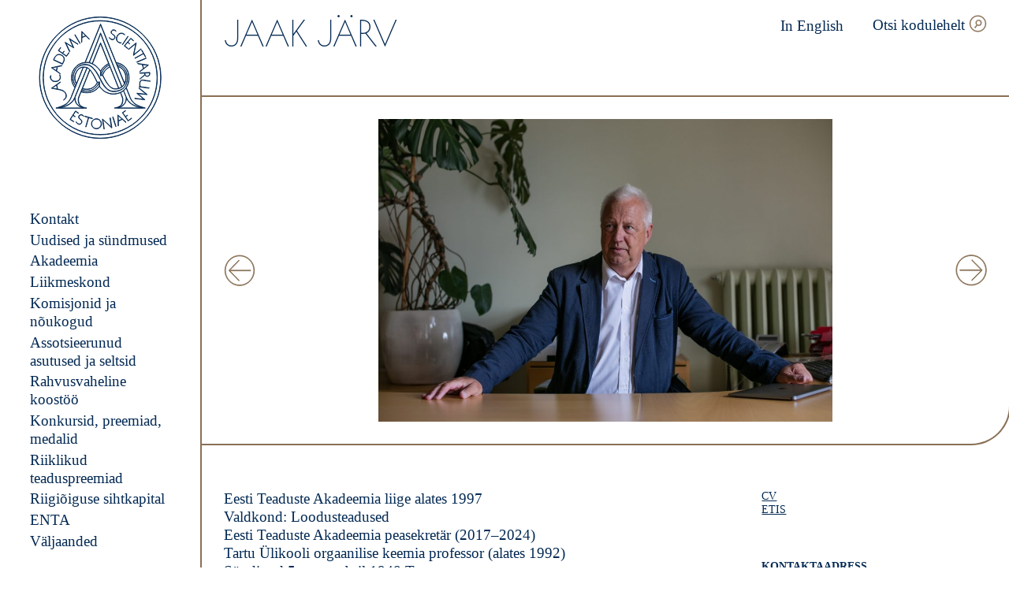

--- FILE ---
content_type: text/html; charset=UTF-8
request_url: https://www.akadeemia.ee/member/jarv/
body_size: 14727
content:
<!doctype html>
<html lang="et">

  <head>
  <meta charset="utf-8">
  <meta http-equiv="x-ua-compatible" content="ie=edge">
  <meta name="viewport" content="width=device-width, initial-scale=1, shrink-to-fit=no">
  <meta name='robots' content='index, follow, max-image-preview:large, max-snippet:-1, max-video-preview:-1' />
<link rel="alternate" hreflang="en" href="https://www.akadeemia.ee/en/member/jarv/" />
<link rel="alternate" hreflang="et" href="https://www.akadeemia.ee/member/jarv/" />
<link rel="alternate" hreflang="x-default" href="https://www.akadeemia.ee/member/jarv/" />

	<!-- This site is optimized with the Yoast SEO plugin v26.8 - https://yoast.com/product/yoast-seo-wordpress/ -->
	<title>Jaak Järv - Eesti teaduste akadeemia</title>
	<link rel="canonical" href="https://www.akadeemia.ee/member/jarv/" />
	<meta property="og:locale" content="et_EE" />
	<meta property="og:type" content="article" />
	<meta property="og:title" content="Jaak Järv - Eesti teaduste akadeemia" />
	<meta property="og:description" content="Eesti Teaduste Akadeemia liige alates&nbsp;1997 Valdkond: Loodusteadused Eesti Teaduste Akadeemia peasekretär (2017–2024)Tartu Ülikooli orgaanilise keemia professor (alates 1992) Sündinud 5. novembril 1948 Tartus 1967 Tartu 5. keskkool 1972 Tartu Ülikool 1976 keemiakandidaat 1990 keemiadoktor 1991 professor Kuopio Ülikooli audoktor Uppsala Ülikooli audoktor Eesti Teaduste Akadeemia esindaja EASAC-i nõukogus (alates 2020)Academia Europaea liige (alates 2020)" />
	<meta property="og:url" content="https://www.akadeemia.ee/member/jarv/" />
	<meta property="og:site_name" content="Eesti teaduste akadeemia" />
	<meta property="article:publisher" content="https://www.facebook.com/teadusteakadeemia/" />
	<meta property="article:modified_time" content="2025-06-26T13:00:17+00:00" />
	<meta property="og:image" content="https://www.akadeemia.ee/wp-content/uploads/2022/04/jaak-jarv2-scaled.jpg" />
	<meta property="og:image:width" content="2560" />
	<meta property="og:image:height" content="1707" />
	<meta property="og:image:type" content="image/jpeg" />
	<meta name="twitter:card" content="summary_large_image" />
	<meta name="twitter:label1" content="Est. reading time" />
	<meta name="twitter:data1" content="1 minut" />
	<script type="application/ld+json" class="yoast-schema-graph">{"@context":"https://schema.org","@graph":[{"@type":"WebPage","@id":"https://www.akadeemia.ee/member/jarv/","url":"https://www.akadeemia.ee/member/jarv/","name":"Jaak Järv - Eesti teaduste akadeemia","isPartOf":{"@id":"https://www.akadeemia.ee/#website"},"primaryImageOfPage":{"@id":"https://www.akadeemia.ee/member/jarv/#primaryimage"},"image":{"@id":"https://www.akadeemia.ee/member/jarv/#primaryimage"},"thumbnailUrl":"https://www.akadeemia.ee/wp-content/uploads/2022/04/jaak-jarv2-scaled.jpg","datePublished":"2020-02-10T15:00:15+00:00","dateModified":"2025-06-26T13:00:17+00:00","breadcrumb":{"@id":"https://www.akadeemia.ee/member/jarv/#breadcrumb"},"inLanguage":"et","potentialAction":[{"@type":"ReadAction","target":["https://www.akadeemia.ee/member/jarv/"]}]},{"@type":"ImageObject","inLanguage":"et","@id":"https://www.akadeemia.ee/member/jarv/#primaryimage","url":"https://www.akadeemia.ee/wp-content/uploads/2022/04/jaak-jarv2-scaled.jpg","contentUrl":"https://www.akadeemia.ee/wp-content/uploads/2022/04/jaak-jarv2-scaled.jpg","width":2560,"height":1707},{"@type":"BreadcrumbList","@id":"https://www.akadeemia.ee/member/jarv/#breadcrumb","itemListElement":[{"@type":"ListItem","position":1,"name":"Home","item":"https://www.akadeemia.ee/"},{"@type":"ListItem","position":2,"name":"Members","item":"https://www.akadeemia.ee/member/"},{"@type":"ListItem","position":3,"name":"Jaak Järv"}]},{"@type":"WebSite","@id":"https://www.akadeemia.ee/#website","url":"https://www.akadeemia.ee/","name":"Eesti Teaduste Akadeemia","description":"Eesti teaduste akadeemia on 1938. aastal loodud kõrge teadusliku kvalifikatsiooniga teadlaste ühendus, kelle ülesanne on arendada ja esindada Eesti teadust.","publisher":{"@id":"https://www.akadeemia.ee/#organization"},"potentialAction":[{"@type":"SearchAction","target":{"@type":"EntryPoint","urlTemplate":"https://www.akadeemia.ee/?s={search_term_string}"},"query-input":{"@type":"PropertyValueSpecification","valueRequired":true,"valueName":"search_term_string"}}],"inLanguage":"et"},{"@type":"Organization","@id":"https://www.akadeemia.ee/#organization","name":"Estonian Academy of Sciences","url":"https://www.akadeemia.ee/","logo":{"@type":"ImageObject","inLanguage":"et","@id":"https://www.akadeemia.ee/#/schema/logo/image/","url":"https://www.akadeemia.ee/wp-content/uploads/2020/03/placeholder-image.png","contentUrl":"https://www.akadeemia.ee/wp-content/uploads/2020/03/placeholder-image.png","width":1200,"height":630,"caption":"Estonian Academy of Sciences"},"image":{"@id":"https://www.akadeemia.ee/#/schema/logo/image/"},"sameAs":["https://www.facebook.com/teadusteakadeemia/","https://www.instagram.com/eestiteadusteakadeemia/","https://www.youtube.com/channel/UC1MCt8t6-0XPez5XoXi79Dw"]}]}</script>
	<!-- / Yoast SEO plugin. -->


<link rel="alternate" title="oEmbed (JSON)" type="application/json+oembed" href="https://www.akadeemia.ee/wp-json/oembed/1.0/embed?url=https%3A%2F%2Fwww.akadeemia.ee%2Fmember%2Fjarv%2F" />
<link rel="alternate" title="oEmbed (XML)" type="text/xml+oembed" href="https://www.akadeemia.ee/wp-json/oembed/1.0/embed?url=https%3A%2F%2Fwww.akadeemia.ee%2Fmember%2Fjarv%2F&#038;format=xml" />
<link rel="apple-touch-icon" sizes="180x180" href="https://www.akadeemia.ee/wp-content/themes/eta/dist/images/favicons/apple-touch-icon_405c0cb7.png"><link rel="icon" type="image/png" sizes="32x32" href="https://www.akadeemia.ee/wp-content/themes/eta/dist/images/favicons/favicon-32x32_b0a3225d.png"><link rel="icon" type="image/png" sizes="16x16" href="https://www.akadeemia.ee/wp-content/themes/eta/dist/images/favicons/favicon-16x16_e0b07483.png"><link rel="manifest" href="https://www.akadeemia.ee/wp-content/themes/eta/dist/images/favicons/site_44fe19b8.webmanifest"><link rel="mask-icon" href="https://www.akadeemia.ee/wp-content/themes/eta/dist/images/favicons/safari-pinned-tab_126583a0.svg" color="#042a54"><meta name="msapplication-TileColor" content="#042a54"><meta name="theme-color" content="#ffffff"><style id='wp-img-auto-sizes-contain-inline-css' type='text/css'>
img:is([sizes=auto i],[sizes^="auto," i]){contain-intrinsic-size:3000px 1500px}
/*# sourceURL=wp-img-auto-sizes-contain-inline-css */
</style>
<style id='wp-emoji-styles-inline-css' type='text/css'>

	img.wp-smiley, img.emoji {
		display: inline !important;
		border: none !important;
		box-shadow: none !important;
		height: 1em !important;
		width: 1em !important;
		margin: 0 0.07em !important;
		vertical-align: -0.1em !important;
		background: none !important;
		padding: 0 !important;
	}
/*# sourceURL=wp-emoji-styles-inline-css */
</style>
<style id='classic-theme-styles-inline-css' type='text/css'>
/*! This file is auto-generated */
.wp-block-button__link{color:#fff;background-color:#32373c;border-radius:9999px;box-shadow:none;text-decoration:none;padding:calc(.667em + 2px) calc(1.333em + 2px);font-size:1.125em}.wp-block-file__button{background:#32373c;color:#fff;text-decoration:none}
/*# sourceURL=/wp-includes/css/classic-themes.min.css */
</style>
<link rel='stylesheet' id='sage/main.css-css' href='https://www.akadeemia.ee/wp-content/themes/eta/dist/styles/main_7179d856.css' type='text/css' media='all' />
<link rel='stylesheet' id='wp-block-paragraph-css' href='https://www.akadeemia.ee/wp-includes/blocks/paragraph/style.min.css?ver=6.9' type='text/css' media='all' />
<script type="text/javascript" src="https://www.akadeemia.ee/wp-includes/js/jquery/jquery.min.js?ver=3.7.1" id="jquery-core-js"></script>
<script type="text/javascript" src="https://www.akadeemia.ee/wp-includes/js/jquery/jquery-migrate.min.js?ver=3.4.1" id="jquery-migrate-js"></script>
<link rel="https://api.w.org/" href="https://www.akadeemia.ee/wp-json/" /><link rel="alternate" title="JSON" type="application/json" href="https://www.akadeemia.ee/wp-json/wp/v2/member/554" /><link rel="EditURI" type="application/rsd+xml" title="RSD" href="https://www.akadeemia.ee/xmlrpc.php?rsd" />
<meta name="generator" content="WordPress 6.9" />
<link rel='shortlink' href='https://www.akadeemia.ee/?p=554' />
<meta name="generator" content="WPML ver:4.8.6 stt:1,15;" />
</head>

  <body class="wp-singular member-template-default single single-member postid-554 wp-theme-etaresources jarv app-data index-data singular-data single-data single-member-data single-member-jarv-data">
    
    <div class="c-sidebar">
  <div class="c-logo">
  <a class="c-logo__link" href="https://www.akadeemia.ee/" aria-label="Esileht">
    <svg version="1.1" xmlns="http://www.w3.org/2000/svg" x="0" y="0" viewBox="0 0 178.7 178.7" xml:space="preserve"><path d="M143.1 69.5l.2.6 1.7.3c1.3.2 3 .5 4.8.7l1.6 5.9-5.2 4 .2.6 5.5-4.3c2.7-2.1 6.9-5.4 6.9-5.4v-.1s-9.9-1.4-13.7-2l-2-.3zm14.4 2.8c-1.2 1-3.5 2.7-5.7 4.4l-1.4-5.4c2.7.3 5.4.7 7.1 1zM60.3 41l-7.4-12.5.5-.3 7.4 12.5-.5.3zM35.6 70.4s.5-1 1.8-3.8c1.4-3 .9-7.2-3.6-9.3-3.9-1.8-7.1-.8-9.5 3.2-.9 1.4-1.8 3.6-1.8 3.8l-.1.3 13.1 6.2.1-.4zm-12.5-6.2c.2-.6 1-2.3 1.6-3.4 2.3-3.7 5.1-4.7 8.8-3 4.1 1.9 4.6 5.8 3.4 8.5-.9 2-1.5 3.1-1.7 3.5l-12.1-5.6zm9.2 20.5l.1-.6-1.4-1c-1.1-.8-2.5-1.8-4-2.8l1.2-6 6.4-1.3.1-.6-6.7 1.4c-3.3.7-8.6 1.8-8.6 1.8v.1s8.3 5.7 11.3 7.9l1.6 1.1zm-11.7-8.8c1.5-.3 4.3-.9 7-1.4L26.5 80c-2.2-1.6-4.5-3.2-5.9-4.1zm-2.4 15.6c-1-2.7.2-4.7.3-4.8l.5.3s-1.1 1.8-.2 4.2c1.1 2.8 3.7 4.2 7.2 3.9 4.2-.3 5.8-3.3 5.9-4.7.2-2.1-.2-3.4-1.1-4.4l.4-.4c.9.9 1.2 2 1.2 3.7v1.2c-.1 1.5-1.8 4.8-6.4 5.2-3.8.4-6.6-1.2-7.8-4.2zm133.2-36.3l-2.7-4.8.5-.3 5.6 10-.5.3-2.7-4.8-12.2 6.8-.3-.5 12.3-6.7zm-27.5-10.8l9.4-11.1 4.2 3.5-.4.4-3.7-3.2-4.1 4.9 2.7 2.3-.4.4-2.7-2.3-4.1 4.9 4.5 3.8-.4.4-5-4zm18 23l13.4-5.7.2.6-13.4 5.7-.2-.6zM63.2 37.3c0-1.3.1-3 .1-4.8l5.7-2.3 4.6 4.7.6-.2-4.9-5-6.2-6.2H63s-.2 10-.3 13.8l-.1 2 .6-.2v-1.8zm.4-12.6l5.1 5.1-5.2 2.1c0-2.7 0-5.6.1-7.2zm57.5 17.8l8.1-12 .5.3-8.1 12-.5-.3zm25.2 41.3l6.9-.3c0 .5 0 1.4.2 2.2l-6.8 5.7v.7l7-5.9c.5 1 1.6 2 3.4 2 2.7 0 3.5-2.1 3.6-2.7.3-.9.1-2.7.1-2.8v-.3l-14.5.7.1.7zm7.5-.4l6.4-.3c0 .5.1 1.7-.1 2.3-.2.7-.9 2.2-3.1 2.3-2.3 0-3-1.8-3-2-.2-.8-.2-1.8-.2-2.3zm-7.1 13.5c-.7 3.1.3 5.4.8 6l12.3 1.7-.1.6-14.4-2 .1-.6 1.4.2c-.5-1-1-3-.7-5.3 0-.3.1-.5.1-.8.8-3.6 3.2-3.6 5-3.4 2.5.4 10.1 1.4 10.1 1.4l-.1.6s-7.5-1-10.1-1.4c-2-.2-3.7-.1-4.4 3zm-33.4-66c1.5-3.5 4.1-5.3 7.4-4.9 2.9.3 4.1 2.3 4.1 2.4l-.5.3s-1.1-1.8-3.7-2.1c-3-.3-5.4 1.4-6.8 4.6-1.6 3.9.3 6.6 1.5 7.3 1.8 1.1 3.1 1.4 4.4 1.1l.2.6c-1.2.3-2.4.2-3.8-.6-.3-.2-.7-.4-1-.6-1.4-.8-3.6-3.9-1.8-8.1zm-10.9 2l.2-.7c.5.7 1.4 1.6 2.3 2.1 1.1.6 2.2.8 3.1.5.8-.2 1.5-.8 1.9-1.6.2-.5.6-1.5.3-2.6-.3-.9-1.1-1.6-2.3-2.2-2-.9-3.1-2.4-2.9-4 .2-1.5 1.4-2.8 2.9-3.1 2.6-.5 4.2 1.5 4.3 1.6l-.2.6c-.1-.1-1.7-2.1-4-1.6-1.2.2-2.3 1.4-2.4 2.6-.2 1.4.7 2.6 2.5 3.5 1.4.6 2.2 1.4 2.6 2.5.3 1 .2 2-.3 3.1-.5.9-1.3 1.6-2.2 1.9-.6.2-1.4.3-2.4 0-.4-.1-.8-.3-1.2-.6-.9-.6-1.6-1.3-2.2-2zm12.4 110.6h-.1s.3 10 .4 13.8v2l.6-.3v-1.7c0-1.3-.1-3.1-.1-4.9l5.6-2.6 4.9 4.4.6-.3-5.2-4.7c-2.6-2.1-6.7-5.7-6.7-5.7zm.8 8.3c-.1-2.7-.2-5.5-.2-7.2 1.2 1 3.3 2.9 5.4 4.8l-5.2 2.4zm-7.7-5.6l4.4 13.8-.6.2-4.4-13.8.6-.2zm-72-37.2c4.6 2.5 5.1 7.4 4.1 9.4-1.1 2.2-3.1 3.3-3.1 3.3v.6c.1 0 2.4-1.2 3.6-3.7.5-1 .7-2.9.2-4.7-.6-2.1-1.9-4-4.5-5.4-.9-.5-1.7-.8-2.6-1h-.2c-.6-.2-1.3-.3-1.9-.5l-3-.6-1.3-6 5.4-3.8-.3-.6-5.7 4c-2.8 2-7.2 5.1-7.2 5.1v.1s8.5 1.6 12.7 2.4c1.4.4 2.6.8 3.8 1.4zm-15.1-4.1c1.2-.9 3.6-2.6 5.9-4.2l1.2 5.5c-2.7-.5-5.5-1-7.1-1.3zm124.5-.3l11.7 9.6v.1l-13.5-1.4 10.4 8.8h0l-15-1.7.2-.5 13 1.5-10.1-8.5.1-.2 13.1 1.3-10.2-8.3.3-.7zm-15.5-55.4L141 40l.2.2-3.5 16.7 10.3-8.4.4.4-11.2 9.2-.2-.2 3.5-16.7-10.3 8.5-.4-.5zm4.7 98.7l.3.5-5.3 3.7-8.3-11.9 4.5-3.1.3.5-4 2.8 3.7 5.3 2.9-2 .3.5-2.9 2 3.7 5.3 4.8-3.6zM45.4 52.8L39 39.1h.1l11.5 7.1L45 33.7h0l12.8 8.1-.4.4-11.1-7 5.4 12-.1.1-11.2-6.9L46 52.3l-.6.5zm8.8 85.6l-3.5 5.4 3 1.9-.3.5-3-1.9-3.5 5.4 4.9 3.2-.3.5-5.4-3.5 7.9-12.2 4.6 3-.3.5-4.1-2.8zM41.1 59.5l-11.8-8.4 3.2-4.4.5.3-2.8 4 5.2 3.7 2.1-2.9.5.3-2.2 2.9 5.2 3.7 3.4-4.8.5.3-3.8 5.3zm43.6 89.4c-4-.3-7.5 2.7-7.8 6.7-.3 4 2.7 7.5 6.7 7.8 4 .3 7.5-2.7 7.8-6.6.2-4.1-2.7-7.6-6.7-7.9zm6 7.8c-.3 3.7-3.5 6.4-7.2 6.1-3.7-.3-6.4-3.5-6.1-7.2.3-3.7 3.5-6.4 7.2-6.1 3.7.2 6.4 3.5 6.1 7.2zm-24.8-11.6l-.3.6c-.1-.1-1.4-2.3-3.7-2.1-1.3.1-2.4 1-2.8 2.2-.3 1.4.4 2.7 2 3.8 1.3.8 2 1.7 2.2 2.8.2 1 0 2.1-.7 3-.6.8-1.4 1.4-2.4 1.6-.6.1-1.4.1-2.3-.4-.4-.2-.7-.4-1.1-.7-.9-.7-1.5-1.4-2-2.2l.3-.6c.4.7 1.2 1.7 2 2.4 1 .8 2.1 1.1 3 .9.8-.1 1.6-.6 2.1-1.3.3-.5.8-1.4.6-2.6-.2-.9-.9-1.8-2-2.5-1.9-1.2-2.7-2.8-2.3-4.4.4-1.5 1.8-2.6 3.3-2.7 2.7-.1 4 2.1 4.1 2.2zm38.2 2.5l2.2 14.4h-.3l-12.6-11.6 2 13.2-.6.1-2.2-14.4h.3l12.5 11.6-2-13.1.7-.2zm-25.9 1.3l-5.2-1.5-3.9 13.4-.5-.2 3.9-13.4-5.2-1.5.2-.6 11 3.2-.3.6zM89.5 8c-45.2 0-82 36.8-82 82s36.8 82 82 82 82-36.8 82-82-36.8-82-82-82zm0 163.5C44.6 171.5 8 134.9 8 90S44.6 8.6 89.5 8.6 171 45.1 171 90.1c-.1 44.8-36.6 81.4-81.5 81.4zm0-168.7C41.4 2.8 2.3 41.9 2.3 90s39.1 87.2 87.2 87.2 87.2-39.1 87.2-87.2S137.5 2.8 89.5 2.8zm0 173.9c-47.8 0-86.7-38.9-86.7-86.7S41.7 3.3 89.5 3.3s86.7 38.9 86.7 86.7-38.9 86.7-86.7 86.7zm42.4-60.3l-4.9-12.1c2.5-3.8 5.4-10.6 3.3-20.1-2.4-11.3-13-15.6-17.9-15.9L90 12.8 67.7 68c-14.3 1.1-18.4 14.7-18.4 14.8-3.8 11.9 2.9 20.3 3.8 21.4l-4.9 12.2c0 .1-2.6 8.8-9.8 12.4-7.3 3.7-12.3 4.5-12.4 4.5v.5h44.1v-.5c-.1 0-9-.6-10.8-6.3-1.7-5.6-1-7.3 1.3-13l.5-1.1c.3-.8.6-1.6 1-2.4 3 .8 5.7 1.2 8.1 1.2 11.1 0 16.8-7.3 18.1-9.2 4.2 6.2 9.6 9.7 17 10.9.8.1 1.8.2 2.9.2 3 0 6.7-.6 10.2-2.1.1.3.2.6.3.8.1.3.2.5.3.6l.4 1c2.3 5.7 3 7.4 1.3 13-1.8 5.7-10.7 6.3-10.8 6.3 0 0 0 0 0 0v.5s0 0 0 0v0H154v-.5s-5.1-.8-12.4-4.5c-7.1-3.5-9.7-12.1-9.7-12.3zM90 14.2l34.1 84.4c-.8 1.6-1.9 3-3.3 4.2-11-26.8-30.3-75.9-30.5-76.4l-.3-.7-.2.6c-.1.2-7.9 21.3-16.3 41.8-2.3-.4-3.8-.3-3.8-.3h-1.4L90 14.2zm24.9 60.1c5.2 1.3 8.5 4.8 10.6 11.2 1 3 .9 8.2-1 12.4l-9.6-23.6zm-24.6 6.8c3.6-7.1 10.1-10.4 11.4-11 .2.6.4 1.1.7 1.7-.9.3-4 1.4-7.3 5.2-2.3 2.6-3.9 6.4-4.7 8.5v-4.4zm-.3-.6c-3.8-5.8-8-8.9-11.5-10.6L90 41.2c1.1 2.8 6 14.9 11.4 28.4-1.2.6-7.7 3.9-11.4 10.9zm5.4-3.3c3.3-3.7 6.3-4.8 7.2-5 .3.7.5 1.3.8 2-.8.3-3.4 1.6-6.1 4.3-2.6 2.5-4.3 6.7-4.6 7.5l-2.3.6c.5-1.5 2.3-6.4 5-9.4zm2.1 1.7c2.7-2.6 5.2-3.9 6-4.2 4.6 11.3 9.2 22.9 12.3 30.5-8.1 2.3-13.9-.6-22.6-19 .2-.7 1.9-4.9 4.3-7.3zm-7.2-38.5l-.3-.6-12 29.8c-1.5-.7-2.8-1.1-4-1.3 7.6-18.5 14.7-37.5 16-41.1 2.3 5.8 20 50.7 30.3 75.9-.9.6-1.8 1.2-2.9 1.5-.4.1-.8.3-1.2.4-7.6-19.1-25.9-64.6-25.9-64.6zM49.7 83c0-.1 4.4-14.5 19.9-14.5h.1c.1 0 11.1-1.3 20.1 12.6v6.3l3-.8c4.6 9.7 8.5 15.3 12.5 17.9 1.9 1.3 3.9 1.9 6.2 1.9 1.8 0 3.9-.4 6.3-1.3 8.7-3 10-14.5 8.3-19.8-1.3-4.2-4-9.9-11.3-11.6l-.9-2.3c5.5 1.2 9.9 4.4 12.2 9.1 2.7 5.4 3 11.9.9 17.8-2.9 8.2-10.4 10.5-16.1 11.1-8.6.8-14.2-3.9-20.9-17.4-5.4-11-10.1-17-15.4-19.8-2.5-1.3-7.4-2-12.2-.5-4.2 1.4-7.5 4.3-9.6 8.5-5.9 11.8.5 20.3 1.4 21.5l-.8 2c-1.4-1.6-7.2-9.6-3.7-20.7zm-11.1 46.4c7.4-3.8 10-12.7 10-12.7L65.4 75c1.8-.1 3.6.3 4.9.8-7.7 18.8-13.8 33.6-16.7 40.7l-.2.4c-.3.8-.6 1.5-.8 2-4.5 10.7-17.5 13.5-23.5 14.2 2.3-.6 5.6-1.7 9.5-3.7zm16.9-31.1c-.4-.7-1.3-2.2-1.8-4.5-.6-2.8-.8-7.2 2.2-12.6 1.9-3.4 4.5-5.4 7.8-6.1.4-.1.8-.1 1.3-.2l-9.5 23.4zm-24.4 35.1c6.6-1.1 17.7-4.3 21.9-14-.1 1.5.1 3.6 1.3 6.1 0 .1.8 2.1 3.2 4.2 1.5 1.4 4 2.9 7.6 3.7h-34zm29.5-20.7l-.5 1.1c-2.4 5.9-3.1 7.6-1.3 13.4.8 2.5 3 4.4 6.3 5.6-8-1.8-10.3-7.5-10.3-7.5-2-4.3-1.1-7.4-.8-8.3 2.9-7 9-21.9 16.8-41 .7.3 1.2.6 1.6.9.7.5 1.3 1.1 1.9 1.8-4 10-8.8 22.1-13.7 34zm20.1-10c-4.2 3.6-9.9 4.5-16.6 2.9 3.8-9.4 7.5-18.6 10.7-26.5 3.2 3.5 5.7 8.6 7.8 12.8.3.7.7 1.3 1 2 .3.5.5 1.1.8 1.7.2.4.4.8.6 1.3-.3.8-1.6 3.5-4.3 5.8zm4.9-5.7l2.4-.4c-.5 1.2-2.1 4.6-5.3 7.6-5.1 4.8-11.7 6-19.6 3.8.3-.6.5-1.2.7-1.9 2.3.6 4.4.8 6.3.8 11 0 15-8.7 15.5-9.9zm2.5 4.9c-.3.5-2.3 3.5-6.2 6-3.8 2.4-10.4 4.8-19.7 2.1.2-.6.4-1.1.7-1.7 16.3 4.6 23.4-7.1 25.2-11v4.6zm17.3 11.1c-7.3-1.2-12.6-4.7-16.8-10.9h0v-6.2l-3.2.6c-.2-.4-.4-.8-.5-1.1-.3-.6-.6-1.2-.8-1.7-.3-.6-.6-1.3-1-1.9-2.6-5.2-5.9-11.7-10.3-15.2-1.4-1.1-5.2-2.6-9.3-1.8-3.4.7-6.2 2.8-8.1 6.3-5.5 9.8-.9 16.9-.2 17.9l-.9 2.2c-.6-.7-1.9-2.6-2.8-5.5-1-3.4-1.6-8.7 1.6-15.2 2-4.1 5.3-6.9 9.3-8.2 4.4-1.4 9.2-.8 11.8.5 5.2 2.7 9.8 8.7 15.1 19.5 5.2 10.7 10.6 17.8 19.7 17.8.6 0 1.1 0 1.7-.1 5.9-.6 13.5-3 16.5-11.4 2.2-6.1 1.8-12.7-.9-18.2-2.5-4.9-7.1-8.3-12.9-9.5l-.8-2c4.7.4 14.9 4.7 17.2 15.4 2.7 12.8-3.5 20.6-5.5 22.7-5.3 5.4-14.2 6.8-18.9 6zm15.8 14.2c1.8-5.8 1.1-7.5-1.3-13.4l-.4-1c-.1-.1-.1-.4-.2-.6l-.3-.9c1.3-.6 2.6-1.4 3.9-2.3l.2.4c1.2 2.8 2.2 5.3 3 7.3h0s0 0 0 0 0 0 0 0c.2.5 1.5 3.8-.7 8.6 0 .1-2.3 5.7-10.3 7.5 3.1-1.1 5.3-3.1 6.1-5.6zm-6.4 6.2c8.5-1.8 10.9-7.8 10.9-7.9 1.2-2.5 1.4-4.7 1.3-6.2 4.2 9.8 15.3 13 21.9 14.1h-34.1zm12.6-14.4c-.3-.6-.6-1.4-.9-2.2 0-.1-.1-.2-.1-.2-.8-2-1.8-4.4-3-7.3l-.2-.6c.5-.4 1-.9 1.5-1.4.5-.5 1.2-1.3 2-2.5l4.8 11.8c0 .1 2.6 9 10.1 12.8 3.9 2 7.2 3.2 9.4 3.8-6.1-.7-19.1-3.5-23.6-14.2z" fill="#042a54" stroke="#042a54" stroke-miterlimit="10"/></svg>  </a>
</div>
  <div class="c-menu">
      <nav class="c-menu__container"><ul id="menu-peamenuu" class="c-menu__wrapper"><li id="menu-item-223" class="menu-item menu-item-type-post_type menu-item-object-page menu-item-has-children menu-item-223"><a href="https://www.akadeemia.ee/kontakt/">Kontakt</a>
<ul class="sub-menu">
	<li id="menu-item-34731" class="menu-item menu-item-type-post_type menu-item-object-page menu-item-34731"><a href="https://www.akadeemia.ee/akadeemia/president/">President</a></li>
	<li id="menu-item-29481" class="menu-item menu-item-type-post_type menu-item-object-page menu-item-29481"><a href="https://www.akadeemia.ee/kontakt/eestseisus/">Eestseisus</a></li>
	<li id="menu-item-35291" class="menu-item menu-item-type-post_type menu-item-object-page menu-item-35291"><a href="https://www.akadeemia.ee/akadeemia/teaduste-akadeemia-maja/teaduste-akadeemia-ruumide-rentimine/">Teaduste akadeemia ruumide rentimine</a></li>
</ul>
</li>
<li id="menu-item-234" class="menu-item menu-item-type-post_type menu-item-object-page menu-item-has-children menu-item-234"><a href="https://www.akadeemia.ee/uudised/">Uudised ja sündmused</a>
<ul class="sub-menu">
	<li id="menu-item-5904" class="menu-item menu-item-type-post_type menu-item-object-page menu-item-5904"><a href="https://www.akadeemia.ee/sundmused/">Sündmused</a></li>
	<li id="menu-item-11073" class="menu-item menu-item-type-post_type menu-item-object-page menu-item-11073"><a href="https://www.akadeemia.ee/paevik/teadlase-pilguga/">Teadlase pilguga</a></li>
	<li id="menu-item-1498" class="menu-item menu-item-type-post_type menu-item-object-page menu-item-1498"><a href="https://www.akadeemia.ee/paevik/">Akadeemia päevik</a></li>
	<li id="menu-item-27624" class="menu-item menu-item-type-post_type menu-item-object-page menu-item-27624"><a href="https://www.akadeemia.ee/uudised/uhispoordumised/">Ühispöördumised</a></li>
	<li id="menu-item-22846" class="menu-item menu-item-type-post_type menu-item-object-page menu-item-22846"><a href="https://www.akadeemia.ee/sundmused/saastvat-arengut-toetav-teaduste-kumnend/">Säästvat arengut toetav teaduste kümnend</a></li>
</ul>
</li>
<li id="menu-item-214" class="menu-item menu-item-type-post_type menu-item-object-page menu-item-has-children menu-item-214"><a href="https://www.akadeemia.ee/akadeemia/">Akadeemia</a>
<ul class="sub-menu">
	<li id="menu-item-216" class="menu-item menu-item-type-post_type menu-item-object-page menu-item-216"><a href="https://www.akadeemia.ee/akadeemia/alusdokumendid/">Alusdokumendid</a></li>
	<li id="menu-item-31944" class="menu-item menu-item-type-post_type menu-item-object-page menu-item-31944"><a href="https://www.akadeemia.ee/akadeemia/akadeemikute-valimine/">Akadeemikute valimine</a></li>
	<li id="menu-item-13558" class="menu-item menu-item-type-post_type menu-item-object-page menu-item-13558"><a href="https://www.akadeemia.ee/akadeemia/avalikud-teated/">Avalikud teated</a></li>
	<li id="menu-item-278" class="menu-item menu-item-type-custom menu-item-object-custom menu-item-278"><a target="_blank" href="https://adr.akadeemia.ee/?desktop=57835&#038;tid=1">Dokumendiregister</a></li>
</ul>
</li>
<li id="menu-item-230" class="menu-item menu-item-type-post_type menu-item-object-page menu-item-230"><a href="https://www.akadeemia.ee/liikmeskond/">Liikmeskond</a></li>
<li id="menu-item-219" class="menu-item menu-item-type-post_type menu-item-object-page menu-item-219"><a href="https://www.akadeemia.ee/akadeemia/noukogud-ja-komisjonid/">Komisjonid ja nõukogud</a></li>
<li id="menu-item-226" class="menu-item menu-item-type-post_type menu-item-object-page menu-item-226"><a href="https://www.akadeemia.ee/assotsieerunud-asutused-ja-seltsid/">Assotsieerunud asutused ja seltsid</a></li>
<li id="menu-item-3044" class="menu-item menu-item-type-post_type menu-item-object-page menu-item-has-children menu-item-3044"><a href="https://www.akadeemia.ee/rahvusvaheline-koostoo/">Rahvusvaheline koostöö</a>
<ul class="sub-menu">
	<li id="menu-item-227" class="menu-item menu-item-type-post_type menu-item-object-page menu-item-227"><a href="https://www.akadeemia.ee/rahvusvahelised-organisatsioonid/">Rahvusvahelised organisatsioonid</a></li>
	<li id="menu-item-291" class="menu-item menu-item-type-post_type menu-item-object-page menu-item-291"><a href="https://www.akadeemia.ee/akadeemiline-teadlasvahetus/">Akadeemiline teadlasvahetus</a></li>
	<li id="menu-item-26824" class="menu-item menu-item-type-post_type menu-item-object-page menu-item-26824"><a href="https://www.akadeemia.ee/akadeemiline-teadlasvahetus/partnerakadeemiate-kontaktandmed/">Partnerakadeemiad, kontaktid ja tingimused</a></li>
	<li id="menu-item-6084" class="menu-item menu-item-type-post_type menu-item-object-page menu-item-6084"><a href="https://www.akadeemia.ee/lingid-ja-uudiskirjad/">Uudiskirjad, lingid</a></li>
</ul>
</li>
<li id="menu-item-218" class="menu-item menu-item-type-post_type menu-item-object-page menu-item-has-children menu-item-218"><a href="https://www.akadeemia.ee/konkursid-preemiad-medalid/">Konkursid, preemiad, medalid</a>
<ul class="sub-menu">
	<li id="menu-item-31938" class="menu-item menu-item-type-post_type menu-item-object-page menu-item-31938"><a href="https://www.akadeemia.ee/konkursid-preemiad-medalid/avatud-taotlusvoorud/">Avatud taotlusvoorud</a></li>
	<li id="menu-item-220" class="menu-item menu-item-type-post_type menu-item-object-page menu-item-220"><a href="https://www.akadeemia.ee/akadeemia/uurija-professorid/">Uurija-professorid</a></li>
	<li id="menu-item-26393" class="menu-item menu-item-type-post_type menu-item-object-page menu-item-26393"><a href="https://www.akadeemia.ee/konkursid-preemiad-medalid/preemiad/">Preemiad</a></li>
	<li id="menu-item-26395" class="menu-item menu-item-type-post_type menu-item-object-page menu-item-26395"><a href="https://www.akadeemia.ee/konkursid-preemiad-medalid/medalid/">Medalid</a></li>
	<li id="menu-item-26398" class="menu-item menu-item-type-post_type menu-item-object-page menu-item-26398"><a href="https://www.akadeemia.ee/konkursid-preemiad-medalid/eesti-teaduste-akadeemia-fond/">Eesti teaduste akadeemia fond</a></li>
	<li id="menu-item-26239" class="menu-item menu-item-type-post_type menu-item-object-page menu-item-26239"><a href="https://www.akadeemia.ee/konkurss-teadus-kolme-minutiga-2/">Kolme minuti loengud</a></li>
</ul>
</li>
<li id="menu-item-5994" class="menu-item menu-item-type-post_type menu-item-object-page menu-item-5994"><a href="https://www.akadeemia.ee/riigi-teaduspreemiad/">Riiklikud teaduspreemiad</a></li>
<li id="menu-item-231" class="menu-item menu-item-type-post_type menu-item-object-page menu-item-has-children menu-item-231"><a href="https://www.akadeemia.ee/riigioiguse-sihtkapital/">Riigiõiguse sihtkapital</a>
<ul class="sub-menu">
	<li id="menu-item-13817" class="menu-item menu-item-type-post_type menu-item-object-page menu-item-13817"><a href="https://www.akadeemia.ee/riigioiguse-sihtkapital/sihtkapitali-uudised/">Sihtkapitali uudised</a></li>
	<li id="menu-item-9131" class="menu-item menu-item-type-post_type menu-item-object-page menu-item-9131"><a href="https://www.akadeemia.ee/riigioiguse-sihtkapital/avalikud-uritused/">Sündmused</a></li>
	<li id="menu-item-30662" class="menu-item menu-item-type-post_type menu-item-object-page menu-item-30662"><a href="https://www.akadeemia.ee/riigioiguse-sihtkapital/riigioiguse-blogi/">Riigiõiguse blogi</a></li>
	<li id="menu-item-9105" class="menu-item menu-item-type-post_type menu-item-object-page menu-item-9105"><a href="https://www.akadeemia.ee/riigioiguse-sihtkapital/valjaanded/">Väljaanded</a></li>
	<li id="menu-item-27122" class="menu-item menu-item-type-post_type menu-item-object-page menu-item-27122"><a href="https://www.akadeemia.ee/riigioiguse-sihtkapital/riigioiguse-aastaraamat/">Riigiõiguse aastaraamat</a></li>
	<li id="menu-item-19480" class="menu-item menu-item-type-post_type menu-item-object-page menu-item-19480"><a href="https://www.akadeemia.ee/riigioiguse-sihtkapital/analuusid-uuringud-ja-ekspertarvamused/">Analüüsid, uuringud ja ekspertarvamused</a></li>
	<li id="menu-item-9201" class="menu-item menu-item-type-post_type menu-item-object-page menu-item-9201"><a href="https://www.akadeemia.ee/riigioiguse-sihtkapital/tunnustused/">Tunnustused</a></li>
	<li id="menu-item-9291" class="menu-item menu-item-type-post_type menu-item-object-page menu-item-9291"><a href="https://www.akadeemia.ee/riigioiguse-sihtkapital/riigioiguse-allikad/">Riigiõiguse allikad</a></li>
</ul>
</li>
<li id="menu-item-222" class="menu-item menu-item-type-post_type menu-item-object-page menu-item-222"><a href="https://www.akadeemia.ee/enta/">ENTA</a></li>
<li id="menu-item-235" class="menu-item menu-item-type-post_type menu-item-object-page menu-item-has-children menu-item-235"><a href="https://www.akadeemia.ee/valjaanded/">Väljaanded</a>
<ul class="sub-menu">
	<li id="menu-item-280" class="menu-item menu-item-type-custom menu-item-object-custom menu-item-280"><a target="_blank" href="http://kirj.ee/et/ajakirjad/">Teadusajakirjad</a></li>
</ul>
</li>
</ul></nav>
  </div>
</div>

    <div class="c-mobile-header">
  <div class="c-mobile-header__logo">
    <div class="c-logo">
  <a class="c-logo__link" href="https://www.akadeemia.ee/" aria-label="Esileht">
    <svg version="1.1" xmlns="http://www.w3.org/2000/svg" x="0" y="0" viewBox="0 0 178.7 178.7" xml:space="preserve"><path d="M143.1 69.5l.2.6 1.7.3c1.3.2 3 .5 4.8.7l1.6 5.9-5.2 4 .2.6 5.5-4.3c2.7-2.1 6.9-5.4 6.9-5.4v-.1s-9.9-1.4-13.7-2l-2-.3zm14.4 2.8c-1.2 1-3.5 2.7-5.7 4.4l-1.4-5.4c2.7.3 5.4.7 7.1 1zM60.3 41l-7.4-12.5.5-.3 7.4 12.5-.5.3zM35.6 70.4s.5-1 1.8-3.8c1.4-3 .9-7.2-3.6-9.3-3.9-1.8-7.1-.8-9.5 3.2-.9 1.4-1.8 3.6-1.8 3.8l-.1.3 13.1 6.2.1-.4zm-12.5-6.2c.2-.6 1-2.3 1.6-3.4 2.3-3.7 5.1-4.7 8.8-3 4.1 1.9 4.6 5.8 3.4 8.5-.9 2-1.5 3.1-1.7 3.5l-12.1-5.6zm9.2 20.5l.1-.6-1.4-1c-1.1-.8-2.5-1.8-4-2.8l1.2-6 6.4-1.3.1-.6-6.7 1.4c-3.3.7-8.6 1.8-8.6 1.8v.1s8.3 5.7 11.3 7.9l1.6 1.1zm-11.7-8.8c1.5-.3 4.3-.9 7-1.4L26.5 80c-2.2-1.6-4.5-3.2-5.9-4.1zm-2.4 15.6c-1-2.7.2-4.7.3-4.8l.5.3s-1.1 1.8-.2 4.2c1.1 2.8 3.7 4.2 7.2 3.9 4.2-.3 5.8-3.3 5.9-4.7.2-2.1-.2-3.4-1.1-4.4l.4-.4c.9.9 1.2 2 1.2 3.7v1.2c-.1 1.5-1.8 4.8-6.4 5.2-3.8.4-6.6-1.2-7.8-4.2zm133.2-36.3l-2.7-4.8.5-.3 5.6 10-.5.3-2.7-4.8-12.2 6.8-.3-.5 12.3-6.7zm-27.5-10.8l9.4-11.1 4.2 3.5-.4.4-3.7-3.2-4.1 4.9 2.7 2.3-.4.4-2.7-2.3-4.1 4.9 4.5 3.8-.4.4-5-4zm18 23l13.4-5.7.2.6-13.4 5.7-.2-.6zM63.2 37.3c0-1.3.1-3 .1-4.8l5.7-2.3 4.6 4.7.6-.2-4.9-5-6.2-6.2H63s-.2 10-.3 13.8l-.1 2 .6-.2v-1.8zm.4-12.6l5.1 5.1-5.2 2.1c0-2.7 0-5.6.1-7.2zm57.5 17.8l8.1-12 .5.3-8.1 12-.5-.3zm25.2 41.3l6.9-.3c0 .5 0 1.4.2 2.2l-6.8 5.7v.7l7-5.9c.5 1 1.6 2 3.4 2 2.7 0 3.5-2.1 3.6-2.7.3-.9.1-2.7.1-2.8v-.3l-14.5.7.1.7zm7.5-.4l6.4-.3c0 .5.1 1.7-.1 2.3-.2.7-.9 2.2-3.1 2.3-2.3 0-3-1.8-3-2-.2-.8-.2-1.8-.2-2.3zm-7.1 13.5c-.7 3.1.3 5.4.8 6l12.3 1.7-.1.6-14.4-2 .1-.6 1.4.2c-.5-1-1-3-.7-5.3 0-.3.1-.5.1-.8.8-3.6 3.2-3.6 5-3.4 2.5.4 10.1 1.4 10.1 1.4l-.1.6s-7.5-1-10.1-1.4c-2-.2-3.7-.1-4.4 3zm-33.4-66c1.5-3.5 4.1-5.3 7.4-4.9 2.9.3 4.1 2.3 4.1 2.4l-.5.3s-1.1-1.8-3.7-2.1c-3-.3-5.4 1.4-6.8 4.6-1.6 3.9.3 6.6 1.5 7.3 1.8 1.1 3.1 1.4 4.4 1.1l.2.6c-1.2.3-2.4.2-3.8-.6-.3-.2-.7-.4-1-.6-1.4-.8-3.6-3.9-1.8-8.1zm-10.9 2l.2-.7c.5.7 1.4 1.6 2.3 2.1 1.1.6 2.2.8 3.1.5.8-.2 1.5-.8 1.9-1.6.2-.5.6-1.5.3-2.6-.3-.9-1.1-1.6-2.3-2.2-2-.9-3.1-2.4-2.9-4 .2-1.5 1.4-2.8 2.9-3.1 2.6-.5 4.2 1.5 4.3 1.6l-.2.6c-.1-.1-1.7-2.1-4-1.6-1.2.2-2.3 1.4-2.4 2.6-.2 1.4.7 2.6 2.5 3.5 1.4.6 2.2 1.4 2.6 2.5.3 1 .2 2-.3 3.1-.5.9-1.3 1.6-2.2 1.9-.6.2-1.4.3-2.4 0-.4-.1-.8-.3-1.2-.6-.9-.6-1.6-1.3-2.2-2zm12.4 110.6h-.1s.3 10 .4 13.8v2l.6-.3v-1.7c0-1.3-.1-3.1-.1-4.9l5.6-2.6 4.9 4.4.6-.3-5.2-4.7c-2.6-2.1-6.7-5.7-6.7-5.7zm.8 8.3c-.1-2.7-.2-5.5-.2-7.2 1.2 1 3.3 2.9 5.4 4.8l-5.2 2.4zm-7.7-5.6l4.4 13.8-.6.2-4.4-13.8.6-.2zm-72-37.2c4.6 2.5 5.1 7.4 4.1 9.4-1.1 2.2-3.1 3.3-3.1 3.3v.6c.1 0 2.4-1.2 3.6-3.7.5-1 .7-2.9.2-4.7-.6-2.1-1.9-4-4.5-5.4-.9-.5-1.7-.8-2.6-1h-.2c-.6-.2-1.3-.3-1.9-.5l-3-.6-1.3-6 5.4-3.8-.3-.6-5.7 4c-2.8 2-7.2 5.1-7.2 5.1v.1s8.5 1.6 12.7 2.4c1.4.4 2.6.8 3.8 1.4zm-15.1-4.1c1.2-.9 3.6-2.6 5.9-4.2l1.2 5.5c-2.7-.5-5.5-1-7.1-1.3zm124.5-.3l11.7 9.6v.1l-13.5-1.4 10.4 8.8h0l-15-1.7.2-.5 13 1.5-10.1-8.5.1-.2 13.1 1.3-10.2-8.3.3-.7zm-15.5-55.4L141 40l.2.2-3.5 16.7 10.3-8.4.4.4-11.2 9.2-.2-.2 3.5-16.7-10.3 8.5-.4-.5zm4.7 98.7l.3.5-5.3 3.7-8.3-11.9 4.5-3.1.3.5-4 2.8 3.7 5.3 2.9-2 .3.5-2.9 2 3.7 5.3 4.8-3.6zM45.4 52.8L39 39.1h.1l11.5 7.1L45 33.7h0l12.8 8.1-.4.4-11.1-7 5.4 12-.1.1-11.2-6.9L46 52.3l-.6.5zm8.8 85.6l-3.5 5.4 3 1.9-.3.5-3-1.9-3.5 5.4 4.9 3.2-.3.5-5.4-3.5 7.9-12.2 4.6 3-.3.5-4.1-2.8zM41.1 59.5l-11.8-8.4 3.2-4.4.5.3-2.8 4 5.2 3.7 2.1-2.9.5.3-2.2 2.9 5.2 3.7 3.4-4.8.5.3-3.8 5.3zm43.6 89.4c-4-.3-7.5 2.7-7.8 6.7-.3 4 2.7 7.5 6.7 7.8 4 .3 7.5-2.7 7.8-6.6.2-4.1-2.7-7.6-6.7-7.9zm6 7.8c-.3 3.7-3.5 6.4-7.2 6.1-3.7-.3-6.4-3.5-6.1-7.2.3-3.7 3.5-6.4 7.2-6.1 3.7.2 6.4 3.5 6.1 7.2zm-24.8-11.6l-.3.6c-.1-.1-1.4-2.3-3.7-2.1-1.3.1-2.4 1-2.8 2.2-.3 1.4.4 2.7 2 3.8 1.3.8 2 1.7 2.2 2.8.2 1 0 2.1-.7 3-.6.8-1.4 1.4-2.4 1.6-.6.1-1.4.1-2.3-.4-.4-.2-.7-.4-1.1-.7-.9-.7-1.5-1.4-2-2.2l.3-.6c.4.7 1.2 1.7 2 2.4 1 .8 2.1 1.1 3 .9.8-.1 1.6-.6 2.1-1.3.3-.5.8-1.4.6-2.6-.2-.9-.9-1.8-2-2.5-1.9-1.2-2.7-2.8-2.3-4.4.4-1.5 1.8-2.6 3.3-2.7 2.7-.1 4 2.1 4.1 2.2zm38.2 2.5l2.2 14.4h-.3l-12.6-11.6 2 13.2-.6.1-2.2-14.4h.3l12.5 11.6-2-13.1.7-.2zm-25.9 1.3l-5.2-1.5-3.9 13.4-.5-.2 3.9-13.4-5.2-1.5.2-.6 11 3.2-.3.6zM89.5 8c-45.2 0-82 36.8-82 82s36.8 82 82 82 82-36.8 82-82-36.8-82-82-82zm0 163.5C44.6 171.5 8 134.9 8 90S44.6 8.6 89.5 8.6 171 45.1 171 90.1c-.1 44.8-36.6 81.4-81.5 81.4zm0-168.7C41.4 2.8 2.3 41.9 2.3 90s39.1 87.2 87.2 87.2 87.2-39.1 87.2-87.2S137.5 2.8 89.5 2.8zm0 173.9c-47.8 0-86.7-38.9-86.7-86.7S41.7 3.3 89.5 3.3s86.7 38.9 86.7 86.7-38.9 86.7-86.7 86.7zm42.4-60.3l-4.9-12.1c2.5-3.8 5.4-10.6 3.3-20.1-2.4-11.3-13-15.6-17.9-15.9L90 12.8 67.7 68c-14.3 1.1-18.4 14.7-18.4 14.8-3.8 11.9 2.9 20.3 3.8 21.4l-4.9 12.2c0 .1-2.6 8.8-9.8 12.4-7.3 3.7-12.3 4.5-12.4 4.5v.5h44.1v-.5c-.1 0-9-.6-10.8-6.3-1.7-5.6-1-7.3 1.3-13l.5-1.1c.3-.8.6-1.6 1-2.4 3 .8 5.7 1.2 8.1 1.2 11.1 0 16.8-7.3 18.1-9.2 4.2 6.2 9.6 9.7 17 10.9.8.1 1.8.2 2.9.2 3 0 6.7-.6 10.2-2.1.1.3.2.6.3.8.1.3.2.5.3.6l.4 1c2.3 5.7 3 7.4 1.3 13-1.8 5.7-10.7 6.3-10.8 6.3 0 0 0 0 0 0v.5s0 0 0 0v0H154v-.5s-5.1-.8-12.4-4.5c-7.1-3.5-9.7-12.1-9.7-12.3zM90 14.2l34.1 84.4c-.8 1.6-1.9 3-3.3 4.2-11-26.8-30.3-75.9-30.5-76.4l-.3-.7-.2.6c-.1.2-7.9 21.3-16.3 41.8-2.3-.4-3.8-.3-3.8-.3h-1.4L90 14.2zm24.9 60.1c5.2 1.3 8.5 4.8 10.6 11.2 1 3 .9 8.2-1 12.4l-9.6-23.6zm-24.6 6.8c3.6-7.1 10.1-10.4 11.4-11 .2.6.4 1.1.7 1.7-.9.3-4 1.4-7.3 5.2-2.3 2.6-3.9 6.4-4.7 8.5v-4.4zm-.3-.6c-3.8-5.8-8-8.9-11.5-10.6L90 41.2c1.1 2.8 6 14.9 11.4 28.4-1.2.6-7.7 3.9-11.4 10.9zm5.4-3.3c3.3-3.7 6.3-4.8 7.2-5 .3.7.5 1.3.8 2-.8.3-3.4 1.6-6.1 4.3-2.6 2.5-4.3 6.7-4.6 7.5l-2.3.6c.5-1.5 2.3-6.4 5-9.4zm2.1 1.7c2.7-2.6 5.2-3.9 6-4.2 4.6 11.3 9.2 22.9 12.3 30.5-8.1 2.3-13.9-.6-22.6-19 .2-.7 1.9-4.9 4.3-7.3zm-7.2-38.5l-.3-.6-12 29.8c-1.5-.7-2.8-1.1-4-1.3 7.6-18.5 14.7-37.5 16-41.1 2.3 5.8 20 50.7 30.3 75.9-.9.6-1.8 1.2-2.9 1.5-.4.1-.8.3-1.2.4-7.6-19.1-25.9-64.6-25.9-64.6zM49.7 83c0-.1 4.4-14.5 19.9-14.5h.1c.1 0 11.1-1.3 20.1 12.6v6.3l3-.8c4.6 9.7 8.5 15.3 12.5 17.9 1.9 1.3 3.9 1.9 6.2 1.9 1.8 0 3.9-.4 6.3-1.3 8.7-3 10-14.5 8.3-19.8-1.3-4.2-4-9.9-11.3-11.6l-.9-2.3c5.5 1.2 9.9 4.4 12.2 9.1 2.7 5.4 3 11.9.9 17.8-2.9 8.2-10.4 10.5-16.1 11.1-8.6.8-14.2-3.9-20.9-17.4-5.4-11-10.1-17-15.4-19.8-2.5-1.3-7.4-2-12.2-.5-4.2 1.4-7.5 4.3-9.6 8.5-5.9 11.8.5 20.3 1.4 21.5l-.8 2c-1.4-1.6-7.2-9.6-3.7-20.7zm-11.1 46.4c7.4-3.8 10-12.7 10-12.7L65.4 75c1.8-.1 3.6.3 4.9.8-7.7 18.8-13.8 33.6-16.7 40.7l-.2.4c-.3.8-.6 1.5-.8 2-4.5 10.7-17.5 13.5-23.5 14.2 2.3-.6 5.6-1.7 9.5-3.7zm16.9-31.1c-.4-.7-1.3-2.2-1.8-4.5-.6-2.8-.8-7.2 2.2-12.6 1.9-3.4 4.5-5.4 7.8-6.1.4-.1.8-.1 1.3-.2l-9.5 23.4zm-24.4 35.1c6.6-1.1 17.7-4.3 21.9-14-.1 1.5.1 3.6 1.3 6.1 0 .1.8 2.1 3.2 4.2 1.5 1.4 4 2.9 7.6 3.7h-34zm29.5-20.7l-.5 1.1c-2.4 5.9-3.1 7.6-1.3 13.4.8 2.5 3 4.4 6.3 5.6-8-1.8-10.3-7.5-10.3-7.5-2-4.3-1.1-7.4-.8-8.3 2.9-7 9-21.9 16.8-41 .7.3 1.2.6 1.6.9.7.5 1.3 1.1 1.9 1.8-4 10-8.8 22.1-13.7 34zm20.1-10c-4.2 3.6-9.9 4.5-16.6 2.9 3.8-9.4 7.5-18.6 10.7-26.5 3.2 3.5 5.7 8.6 7.8 12.8.3.7.7 1.3 1 2 .3.5.5 1.1.8 1.7.2.4.4.8.6 1.3-.3.8-1.6 3.5-4.3 5.8zm4.9-5.7l2.4-.4c-.5 1.2-2.1 4.6-5.3 7.6-5.1 4.8-11.7 6-19.6 3.8.3-.6.5-1.2.7-1.9 2.3.6 4.4.8 6.3.8 11 0 15-8.7 15.5-9.9zm2.5 4.9c-.3.5-2.3 3.5-6.2 6-3.8 2.4-10.4 4.8-19.7 2.1.2-.6.4-1.1.7-1.7 16.3 4.6 23.4-7.1 25.2-11v4.6zm17.3 11.1c-7.3-1.2-12.6-4.7-16.8-10.9h0v-6.2l-3.2.6c-.2-.4-.4-.8-.5-1.1-.3-.6-.6-1.2-.8-1.7-.3-.6-.6-1.3-1-1.9-2.6-5.2-5.9-11.7-10.3-15.2-1.4-1.1-5.2-2.6-9.3-1.8-3.4.7-6.2 2.8-8.1 6.3-5.5 9.8-.9 16.9-.2 17.9l-.9 2.2c-.6-.7-1.9-2.6-2.8-5.5-1-3.4-1.6-8.7 1.6-15.2 2-4.1 5.3-6.9 9.3-8.2 4.4-1.4 9.2-.8 11.8.5 5.2 2.7 9.8 8.7 15.1 19.5 5.2 10.7 10.6 17.8 19.7 17.8.6 0 1.1 0 1.7-.1 5.9-.6 13.5-3 16.5-11.4 2.2-6.1 1.8-12.7-.9-18.2-2.5-4.9-7.1-8.3-12.9-9.5l-.8-2c4.7.4 14.9 4.7 17.2 15.4 2.7 12.8-3.5 20.6-5.5 22.7-5.3 5.4-14.2 6.8-18.9 6zm15.8 14.2c1.8-5.8 1.1-7.5-1.3-13.4l-.4-1c-.1-.1-.1-.4-.2-.6l-.3-.9c1.3-.6 2.6-1.4 3.9-2.3l.2.4c1.2 2.8 2.2 5.3 3 7.3h0s0 0 0 0 0 0 0 0c.2.5 1.5 3.8-.7 8.6 0 .1-2.3 5.7-10.3 7.5 3.1-1.1 5.3-3.1 6.1-5.6zm-6.4 6.2c8.5-1.8 10.9-7.8 10.9-7.9 1.2-2.5 1.4-4.7 1.3-6.2 4.2 9.8 15.3 13 21.9 14.1h-34.1zm12.6-14.4c-.3-.6-.6-1.4-.9-2.2 0-.1-.1-.2-.1-.2-.8-2-1.8-4.4-3-7.3l-.2-.6c.5-.4 1-.9 1.5-1.4.5-.5 1.2-1.3 2-2.5l4.8 11.8c0 .1 2.6 9 10.1 12.8 3.9 2 7.2 3.2 9.4 3.8-6.1-.7-19.1-3.5-23.6-14.2z" fill="#042a54" stroke="#042a54" stroke-miterlimit="10"/></svg>  </a>
</div>
  </div>

  <div class="c-mobile-header__right-side">
    <nav class="c-language-switcher">
  <a href="https://www.akadeemia.ee/en/member/jarv/">In English</a>
</nav>

    <button class="c-mobile-header__button" aria-label="Ava Menüü">
      <div class="c-mobile-header__button-menu">
        <svg data-name="Layer 1" xmlns="http://www.w3.org/2000/svg" viewBox="0 0 50 50"><path d="M25 1.49A23.51 23.51 0 1048.51 25 23.54 23.54 0 0025 1.49zm0 46.06A22.55 22.55 0 1147.55 25 22.58 22.58 0 0125 47.55z" fill="#897056"/><path fill="#897056" d="M9.87 16.33h30.27v1H9.87zm0 8.17h30.27v1H9.87zm0 8.17h30.27v1H9.87z"/></svg>      </div>
      <div class="c-mobile-header__button-close">
        <svg data-name="Layer 1" xmlns="http://www.w3.org/2000/svg" viewBox="0 0 50 50"><path d="M36.4 14.4L25.7 25l10.6 10.6-.7.7L25 25.7 14.3 36.4l-.7-.7L24.4 25 13.6 14.3l.7-.7L25 24.3l10.6-10.6zM48.5 25A23.5 23.5 0 1125 1.5 23.47 23.47 0 0148.5 25zm-1 0A22.5 22.5 0 1025 47.5 22.53 22.53 0 0047.5 25z" fill="#897056"/></svg>      </div>
    </button>
  </div>

  <div class="c-mobile-menu">
    <div class="c-mobile-menu__wrapper">
      <div class="c-menu">
      <nav class="c-menu__container"><ul id="menu-peamenuu-1" class="c-menu__wrapper"><li class="menu-item menu-item-type-post_type menu-item-object-page menu-item-has-children menu-item-223"><a href="https://www.akadeemia.ee/kontakt/">Kontakt</a>
<ul class="sub-menu">
	<li class="menu-item menu-item-type-post_type menu-item-object-page menu-item-34731"><a href="https://www.akadeemia.ee/akadeemia/president/">President</a></li>
	<li class="menu-item menu-item-type-post_type menu-item-object-page menu-item-29481"><a href="https://www.akadeemia.ee/kontakt/eestseisus/">Eestseisus</a></li>
	<li class="menu-item menu-item-type-post_type menu-item-object-page menu-item-35291"><a href="https://www.akadeemia.ee/akadeemia/teaduste-akadeemia-maja/teaduste-akadeemia-ruumide-rentimine/">Teaduste akadeemia ruumide rentimine</a></li>
</ul>
</li>
<li class="menu-item menu-item-type-post_type menu-item-object-page menu-item-has-children menu-item-234"><a href="https://www.akadeemia.ee/uudised/">Uudised ja sündmused</a>
<ul class="sub-menu">
	<li class="menu-item menu-item-type-post_type menu-item-object-page menu-item-5904"><a href="https://www.akadeemia.ee/sundmused/">Sündmused</a></li>
	<li class="menu-item menu-item-type-post_type menu-item-object-page menu-item-11073"><a href="https://www.akadeemia.ee/paevik/teadlase-pilguga/">Teadlase pilguga</a></li>
	<li class="menu-item menu-item-type-post_type menu-item-object-page menu-item-1498"><a href="https://www.akadeemia.ee/paevik/">Akadeemia päevik</a></li>
	<li class="menu-item menu-item-type-post_type menu-item-object-page menu-item-27624"><a href="https://www.akadeemia.ee/uudised/uhispoordumised/">Ühispöördumised</a></li>
	<li class="menu-item menu-item-type-post_type menu-item-object-page menu-item-22846"><a href="https://www.akadeemia.ee/sundmused/saastvat-arengut-toetav-teaduste-kumnend/">Säästvat arengut toetav teaduste kümnend</a></li>
</ul>
</li>
<li class="menu-item menu-item-type-post_type menu-item-object-page menu-item-has-children menu-item-214"><a href="https://www.akadeemia.ee/akadeemia/">Akadeemia</a>
<ul class="sub-menu">
	<li class="menu-item menu-item-type-post_type menu-item-object-page menu-item-216"><a href="https://www.akadeemia.ee/akadeemia/alusdokumendid/">Alusdokumendid</a></li>
	<li class="menu-item menu-item-type-post_type menu-item-object-page menu-item-31944"><a href="https://www.akadeemia.ee/akadeemia/akadeemikute-valimine/">Akadeemikute valimine</a></li>
	<li class="menu-item menu-item-type-post_type menu-item-object-page menu-item-13558"><a href="https://www.akadeemia.ee/akadeemia/avalikud-teated/">Avalikud teated</a></li>
	<li class="menu-item menu-item-type-custom menu-item-object-custom menu-item-278"><a target="_blank" href="https://adr.akadeemia.ee/?desktop=57835&#038;tid=1">Dokumendiregister</a></li>
</ul>
</li>
<li class="menu-item menu-item-type-post_type menu-item-object-page menu-item-230"><a href="https://www.akadeemia.ee/liikmeskond/">Liikmeskond</a></li>
<li class="menu-item menu-item-type-post_type menu-item-object-page menu-item-219"><a href="https://www.akadeemia.ee/akadeemia/noukogud-ja-komisjonid/">Komisjonid ja nõukogud</a></li>
<li class="menu-item menu-item-type-post_type menu-item-object-page menu-item-226"><a href="https://www.akadeemia.ee/assotsieerunud-asutused-ja-seltsid/">Assotsieerunud asutused ja seltsid</a></li>
<li class="menu-item menu-item-type-post_type menu-item-object-page menu-item-has-children menu-item-3044"><a href="https://www.akadeemia.ee/rahvusvaheline-koostoo/">Rahvusvaheline koostöö</a>
<ul class="sub-menu">
	<li class="menu-item menu-item-type-post_type menu-item-object-page menu-item-227"><a href="https://www.akadeemia.ee/rahvusvahelised-organisatsioonid/">Rahvusvahelised organisatsioonid</a></li>
	<li class="menu-item menu-item-type-post_type menu-item-object-page menu-item-291"><a href="https://www.akadeemia.ee/akadeemiline-teadlasvahetus/">Akadeemiline teadlasvahetus</a></li>
	<li class="menu-item menu-item-type-post_type menu-item-object-page menu-item-26824"><a href="https://www.akadeemia.ee/akadeemiline-teadlasvahetus/partnerakadeemiate-kontaktandmed/">Partnerakadeemiad, kontaktid ja tingimused</a></li>
	<li class="menu-item menu-item-type-post_type menu-item-object-page menu-item-6084"><a href="https://www.akadeemia.ee/lingid-ja-uudiskirjad/">Uudiskirjad, lingid</a></li>
</ul>
</li>
<li class="menu-item menu-item-type-post_type menu-item-object-page menu-item-has-children menu-item-218"><a href="https://www.akadeemia.ee/konkursid-preemiad-medalid/">Konkursid, preemiad, medalid</a>
<ul class="sub-menu">
	<li class="menu-item menu-item-type-post_type menu-item-object-page menu-item-31938"><a href="https://www.akadeemia.ee/konkursid-preemiad-medalid/avatud-taotlusvoorud/">Avatud taotlusvoorud</a></li>
	<li class="menu-item menu-item-type-post_type menu-item-object-page menu-item-220"><a href="https://www.akadeemia.ee/akadeemia/uurija-professorid/">Uurija-professorid</a></li>
	<li class="menu-item menu-item-type-post_type menu-item-object-page menu-item-26393"><a href="https://www.akadeemia.ee/konkursid-preemiad-medalid/preemiad/">Preemiad</a></li>
	<li class="menu-item menu-item-type-post_type menu-item-object-page menu-item-26395"><a href="https://www.akadeemia.ee/konkursid-preemiad-medalid/medalid/">Medalid</a></li>
	<li class="menu-item menu-item-type-post_type menu-item-object-page menu-item-26398"><a href="https://www.akadeemia.ee/konkursid-preemiad-medalid/eesti-teaduste-akadeemia-fond/">Eesti teaduste akadeemia fond</a></li>
	<li class="menu-item menu-item-type-post_type menu-item-object-page menu-item-26239"><a href="https://www.akadeemia.ee/konkurss-teadus-kolme-minutiga-2/">Kolme minuti loengud</a></li>
</ul>
</li>
<li class="menu-item menu-item-type-post_type menu-item-object-page menu-item-5994"><a href="https://www.akadeemia.ee/riigi-teaduspreemiad/">Riiklikud teaduspreemiad</a></li>
<li class="menu-item menu-item-type-post_type menu-item-object-page menu-item-has-children menu-item-231"><a href="https://www.akadeemia.ee/riigioiguse-sihtkapital/">Riigiõiguse sihtkapital</a>
<ul class="sub-menu">
	<li class="menu-item menu-item-type-post_type menu-item-object-page menu-item-13817"><a href="https://www.akadeemia.ee/riigioiguse-sihtkapital/sihtkapitali-uudised/">Sihtkapitali uudised</a></li>
	<li class="menu-item menu-item-type-post_type menu-item-object-page menu-item-9131"><a href="https://www.akadeemia.ee/riigioiguse-sihtkapital/avalikud-uritused/">Sündmused</a></li>
	<li class="menu-item menu-item-type-post_type menu-item-object-page menu-item-30662"><a href="https://www.akadeemia.ee/riigioiguse-sihtkapital/riigioiguse-blogi/">Riigiõiguse blogi</a></li>
	<li class="menu-item menu-item-type-post_type menu-item-object-page menu-item-9105"><a href="https://www.akadeemia.ee/riigioiguse-sihtkapital/valjaanded/">Väljaanded</a></li>
	<li class="menu-item menu-item-type-post_type menu-item-object-page menu-item-27122"><a href="https://www.akadeemia.ee/riigioiguse-sihtkapital/riigioiguse-aastaraamat/">Riigiõiguse aastaraamat</a></li>
	<li class="menu-item menu-item-type-post_type menu-item-object-page menu-item-19480"><a href="https://www.akadeemia.ee/riigioiguse-sihtkapital/analuusid-uuringud-ja-ekspertarvamused/">Analüüsid, uuringud ja ekspertarvamused</a></li>
	<li class="menu-item menu-item-type-post_type menu-item-object-page menu-item-9201"><a href="https://www.akadeemia.ee/riigioiguse-sihtkapital/tunnustused/">Tunnustused</a></li>
	<li class="menu-item menu-item-type-post_type menu-item-object-page menu-item-9291"><a href="https://www.akadeemia.ee/riigioiguse-sihtkapital/riigioiguse-allikad/">Riigiõiguse allikad</a></li>
</ul>
</li>
<li class="menu-item menu-item-type-post_type menu-item-object-page menu-item-222"><a href="https://www.akadeemia.ee/enta/">ENTA</a></li>
<li class="menu-item menu-item-type-post_type menu-item-object-page menu-item-has-children menu-item-235"><a href="https://www.akadeemia.ee/valjaanded/">Väljaanded</a>
<ul class="sub-menu">
	<li class="menu-item menu-item-type-custom menu-item-object-custom menu-item-280"><a target="_blank" href="http://kirj.ee/et/ajakirjad/">Teadusajakirjad</a></li>
</ul>
</li>
</ul></nav>
  </div>
    </div>
    <div class="c-search-form">
  <form role="search" method="get" class="c-search-form__form" action="https://www.akadeemia.ee/">
    <label>
      <span class="visually-hidden">Otsi:</span>

      <input type="search" class="c-search-form__field" placeholder="Sisesta otsingusõna…"
        value="" name="s" title="Otsi:" />
    </label>

    <button type="submit" class="c-search-form__submit">
      <svg data-name="Layer 1" xmlns="http://www.w3.org/2000/svg" viewBox="0 0 37 35"><path d="M35.65 17H2.76L17.7 2.09l-.7-.7L1.35 17v1L17 33.61l.71-.7L2.83 18h32.82z" fill="#897056"/></svg>    </button>
  </form>

  <button class="c-close-button">
    <svg data-name="Layer 1" xmlns="http://www.w3.org/2000/svg" viewBox="0 0 50 50"><path d="M36.4 14.4L25.7 25l10.6 10.6-.7.7L25 25.7 14.3 36.4l-.7-.7L24.4 25 13.6 14.3l.7-.7L25 24.3l10.6-10.6zM48.5 25A23.5 23.5 0 1125 1.5 23.47 23.47 0 0148.5 25zm-1 0A22.5 22.5 0 1025 47.5 22.53 22.53 0 0047.5 25z" fill="#897056"/></svg>  </button>
</div>
  </div>
</div>

    <main class="l-container" role="document">
             <header class="c-page-header">
  <div class="c-page-header__title">
          <h1>Jaak Järv</h1>
          </div>

  <div class="c-page-header__controls">
    <div class="c-page-header__controls-wrapper">
      <nav class="c-language-switcher">
  <a href="https://www.akadeemia.ee/en/member/jarv/">In English</a>
</nav>

      <div class="c-search">
  <button class="c-search__button">
    <span>Otsi kodulehelt</span>

    <span class="c-search__button-icon"><svg data-name="Layer 1" xmlns="http://www.w3.org/2000/svg" viewBox="0 0 37 37"><path d="M18.5.8a17.7 17.7 0 1017.7 17.7A17.67 17.67 0 0018.5.8zm0 33.4a15.7 15.7 0 1115.7-15.7 15.66 15.66 0 01-15.7 15.7z" fill="#042a54"/><path d="M20.1 10.3a6.43 6.43 0 00-4.5 11l-4.3 5.4 1.7 1.4 4.4-5.5a6 6 0 002.7.6 6.44 6.44 0 006.4-6.4 6.53 6.53 0 00-6.4-6.5zm0 10.8a4.4 4.4 0 114.4-4.4 4.44 4.44 0 01-4.4 4.4z" fill="#042a54"/></svg></span>
  </button>
</div>
    </div>
  </div>

  <div class="c-search-form">
  <form role="search" method="get" class="c-search-form__form" action="https://www.akadeemia.ee/">
    <label>
      <span class="visually-hidden">Otsi:</span>

      <input type="search" class="c-search-form__field" placeholder="Sisesta otsingusõna…"
        value="" name="s" title="Otsi:" />
    </label>

    <button type="submit" class="c-search-form__submit">
      <svg data-name="Layer 1" xmlns="http://www.w3.org/2000/svg" viewBox="0 0 37 35"><path d="M35.65 17H2.76L17.7 2.09l-.7-.7L1.35 17v1L17 33.61l.71-.7L2.83 18h32.82z" fill="#897056"/></svg>    </button>
  </form>

  <button class="c-close-button">
    <svg data-name="Layer 1" xmlns="http://www.w3.org/2000/svg" viewBox="0 0 50 50"><path d="M36.4 14.4L25.7 25l10.6 10.6-.7.7L25 25.7 14.3 36.4l-.7-.7L24.4 25 13.6 14.3l.7-.7L25 24.3l10.6-10.6zM48.5 25A23.5 23.5 0 1125 1.5 23.47 23.47 0 0148.5 25zm-1 0A22.5 22.5 0 1025 47.5 22.53 22.53 0 0047.5 25z" fill="#897056"/></svg>  </button>
</div>
</header>

<div class="c-border-wrap">
  <div class="c-border-wrap__inner">
    <div class="c-image-slider">
            <div class="c-image-slider__item">
        <figure class="c-image m-landscape"><img class="lazyload" data-src="https://www.akadeemia.ee/wp-content/uploads/2020/02/akadeemia_523-scaled-1024x683.jpg" data-srcset="https://www.akadeemia.ee/wp-content/uploads/2020/02/akadeemia_523-scaled.jpg 2560w, https://www.akadeemia.ee/wp-content/uploads/2020/02/akadeemia_523-scaled-300x200.jpg 300w, https://www.akadeemia.ee/wp-content/uploads/2020/02/akadeemia_523-scaled-1024x683.jpg 1024w, https://www.akadeemia.ee/wp-content/uploads/2020/02/akadeemia_523-scaled-768x512.jpg 768w, https://www.akadeemia.ee/wp-content/uploads/2020/02/akadeemia_523-scaled-45x30.jpg 45w, https://www.akadeemia.ee/wp-content/uploads/2020/02/akadeemia_523-scaled-1182x788.jpg 1182w, https://www.akadeemia.ee/wp-content/uploads/2020/02/akadeemia_523-scaled-1350x900.jpg 1350w, https://www.akadeemia.ee/wp-content/uploads/2020/02/akadeemia_523-scaled-1519x1013.jpg 1519w, https://www.akadeemia.ee/wp-content/uploads/2020/02/akadeemia_523-scaled-1687x1125.jpg 1687w, https://www.akadeemia.ee/wp-content/uploads/2020/02/akadeemia_523-scaled-1857x1238.jpg 1857w, https://www.akadeemia.ee/wp-content/uploads/2020/02/akadeemia_523-scaled-2025x1350.jpg 2025w, https://www.akadeemia.ee/wp-content/uploads/2020/02/akadeemia_523-scaled-2362x1575.jpg 2362w, https://www.akadeemia.ee/wp-content/uploads/2020/02/akadeemia_523-scaled-1536x1024.jpg 1536w, https://www.akadeemia.ee/wp-content/uploads/2020/02/akadeemia_523-scaled-2048x1366.jpg 2048w" data-sizes="auto" alt=""></figure>
              </div>
            <div class="c-image-slider__item">
        <figure class="c-image m-landscape"><img class="lazyload" data-src="https://www.akadeemia.ee/wp-content/uploads/2020/02/akadeemia_529-scaled-1024x683.jpg" data-srcset="https://www.akadeemia.ee/wp-content/uploads/2020/02/akadeemia_529-scaled.jpg 2560w, https://www.akadeemia.ee/wp-content/uploads/2020/02/akadeemia_529-scaled-300x200.jpg 300w, https://www.akadeemia.ee/wp-content/uploads/2020/02/akadeemia_529-scaled-1024x683.jpg 1024w, https://www.akadeemia.ee/wp-content/uploads/2020/02/akadeemia_529-scaled-768x512.jpg 768w, https://www.akadeemia.ee/wp-content/uploads/2020/02/akadeemia_529-scaled-45x30.jpg 45w, https://www.akadeemia.ee/wp-content/uploads/2020/02/akadeemia_529-scaled-1182x788.jpg 1182w, https://www.akadeemia.ee/wp-content/uploads/2020/02/akadeemia_529-scaled-1350x900.jpg 1350w, https://www.akadeemia.ee/wp-content/uploads/2020/02/akadeemia_529-scaled-1519x1013.jpg 1519w, https://www.akadeemia.ee/wp-content/uploads/2020/02/akadeemia_529-scaled-1687x1125.jpg 1687w, https://www.akadeemia.ee/wp-content/uploads/2020/02/akadeemia_529-scaled-1857x1238.jpg 1857w, https://www.akadeemia.ee/wp-content/uploads/2020/02/akadeemia_529-scaled-2025x1350.jpg 2025w, https://www.akadeemia.ee/wp-content/uploads/2020/02/akadeemia_529-scaled-2362x1575.jpg 2362w, https://www.akadeemia.ee/wp-content/uploads/2020/02/akadeemia_529-scaled-1536x1024.jpg 1536w, https://www.akadeemia.ee/wp-content/uploads/2020/02/akadeemia_529-scaled-2048x1366.jpg 2048w" data-sizes="auto" alt=""></figure>
              </div>
            <div class="c-image-slider__item">
        <figure class="c-image m-portrait"><img class="lazyload" data-src="https://www.akadeemia.ee/wp-content/uploads/2020/02/akadeemia_532-scaled-683x1024.jpg" data-srcset="https://www.akadeemia.ee/wp-content/uploads/2020/02/akadeemia_532-scaled.jpg 1707w, https://www.akadeemia.ee/wp-content/uploads/2020/02/akadeemia_532-scaled-200x300.jpg 200w, https://www.akadeemia.ee/wp-content/uploads/2020/02/akadeemia_532-scaled-683x1024.jpg 683w, https://www.akadeemia.ee/wp-content/uploads/2020/02/akadeemia_532-scaled-768x1152.jpg 768w, https://www.akadeemia.ee/wp-content/uploads/2020/02/akadeemia_532-scaled-45x67.jpg 45w, https://www.akadeemia.ee/wp-content/uploads/2020/02/akadeemia_532-scaled-525x788.jpg 525w, https://www.akadeemia.ee/wp-content/uploads/2020/02/akadeemia_532-scaled-600x900.jpg 600w, https://www.akadeemia.ee/wp-content/uploads/2020/02/akadeemia_532-scaled-675x1013.jpg 675w, https://www.akadeemia.ee/wp-content/uploads/2020/02/akadeemia_532-scaled-750x1125.jpg 750w, https://www.akadeemia.ee/wp-content/uploads/2020/02/akadeemia_532-scaled-825x1238.jpg 825w, https://www.akadeemia.ee/wp-content/uploads/2020/02/akadeemia_532-scaled-900x1350.jpg 900w, https://www.akadeemia.ee/wp-content/uploads/2020/02/akadeemia_532-scaled-1050x1575.jpg 1050w, https://www.akadeemia.ee/wp-content/uploads/2020/02/akadeemia_532-scaled-1200x1800.jpg 1200w, https://www.akadeemia.ee/wp-content/uploads/2020/02/akadeemia_532-scaled-1313x1969.jpg 1313w, https://www.akadeemia.ee/wp-content/uploads/2020/02/akadeemia_532-scaled-1024x1536.jpg 1024w, https://www.akadeemia.ee/wp-content/uploads/2020/02/akadeemia_532-scaled-1366x2048.jpg 1366w" data-sizes="auto" alt=""></figure>
              </div>
            <div class="c-image-slider__item">
        <figure class="c-image m-landscape"><img class="lazyload" data-src="https://www.akadeemia.ee/wp-content/uploads/2022/04/jaak-jarv2-1024x683.jpg" data-srcset="https://www.akadeemia.ee/wp-content/uploads/2022/04/jaak-jarv2-scaled.jpg 2560w, https://www.akadeemia.ee/wp-content/uploads/2022/04/jaak-jarv2-300x200.jpg 300w, https://www.akadeemia.ee/wp-content/uploads/2022/04/jaak-jarv2-1024x683.jpg 1024w, https://www.akadeemia.ee/wp-content/uploads/2022/04/jaak-jarv2-768x512.jpg 768w, https://www.akadeemia.ee/wp-content/uploads/2022/04/jaak-jarv2-45x30.jpg 45w, https://www.akadeemia.ee/wp-content/uploads/2022/04/jaak-jarv2-1182x788.jpg 1182w, https://www.akadeemia.ee/wp-content/uploads/2022/04/jaak-jarv2-1350x900.jpg 1350w, https://www.akadeemia.ee/wp-content/uploads/2022/04/jaak-jarv2-1519x1013.jpg 1519w, https://www.akadeemia.ee/wp-content/uploads/2022/04/jaak-jarv2-1687x1125.jpg 1687w, https://www.akadeemia.ee/wp-content/uploads/2022/04/jaak-jarv2-1857x1238.jpg 1857w, https://www.akadeemia.ee/wp-content/uploads/2022/04/jaak-jarv2-2025x1350.jpg 2025w, https://www.akadeemia.ee/wp-content/uploads/2022/04/jaak-jarv2-2362x1575.jpg 2362w, https://www.akadeemia.ee/wp-content/uploads/2022/04/jaak-jarv2-2700x1800.jpg 2700w, https://www.akadeemia.ee/wp-content/uploads/2022/04/jaak-jarv2-2953x1969.jpg 2953w, https://www.akadeemia.ee/wp-content/uploads/2022/04/jaak-jarv2-1536x1024.jpg 1536w, https://www.akadeemia.ee/wp-content/uploads/2022/04/jaak-jarv2-2048x1365.jpg 2048w" data-sizes="auto" alt=""></figure>
              </div>
          </div>

    <button type="button" class="c-image-slider__prev" aria-label="Eelmine pilt">
      <svg data-name="Layer 1" xmlns="http://www.w3.org/2000/svg" viewBox="0 0 50 50"><path d="M9.61 24.52L24.55 9.58l-.71-.71L8.2 24.52v1L23.84 41.1l.71-.71L9.67 25.52h32.82v-1zM25 1.56A23.44 23.44 0 1048.44 25 23.46 23.46 0 0025 1.56zm0 45.88A22.44 22.44 0 1147.44 25 22.44 22.44 0 0125 47.44z" fill="#897056"/></svg>    </button>

    <button type="button" class="c-image-slider__next" aria-label="Järgmine pilt">
      <svg data-name="Layer 1" xmlns="http://www.w3.org/2000/svg" viewBox="0 0 50 50"><path d="M9.61 24.52L24.55 9.58l-.71-.71L8.2 24.52v1L23.84 41.1l.71-.71L9.67 25.52h32.82v-1zM25 1.56A23.44 23.44 0 1048.44 25 23.46 23.46 0 0025 1.56zm0 45.88A22.44 22.44 0 1147.44 25 22.44 22.44 0 0125 47.44z" fill="#897056"/></svg>    </button>
  </div>
</div>

<div class="c-member-profile">
  <div class="c-member-profile__about">
    
<p>Eesti Teaduste Akadeemia liige alates&nbsp;1997</p>



<p>Valdkond: Loodusteadused</p>



<p>Eesti Teaduste Akadeemia peasekretär (2017–2024)<br>Tartu Ülikooli orgaanilise keemia professor (alates 1992)<br></p>



<p>Sündinud 5. novembril 1948 Tartus<br> 1967 Tartu 5. keskkool<br> 1972 Tartu Ülikool<br> 1976 keemiakandidaat<br> 1990 keemiadoktor<br> 1991 professor</p>



<p>Kuopio Ülikooli audoktor</p>



<p>Uppsala Ülikooli audoktor</p>



<p>Eesti Teaduste Akadeemia esindaja <a href="https://easac.eu/about-easac/council/" target="_blank" rel="noreferrer noopener">EASAC-i nõukogus </a>(alates 2020)<br><a href="https://www.ae-info.org/ae/Member/J%C3%A4rv_Jaak" target="_blank" rel="noreferrer noopener">Academia Europaea</a> liige (alates 2020)</p>
  </div>
  <aside class="c-member-profile__meta">

          <ul class="c-member-profile__links" >
                  <li>
            <a href="https://www.akadeemia.ee/wp-content/uploads/2023/08/jarv_2023.pdf" target="_blank">CV</a>
          </li>
        
                  <li>
            <a href="https://www.etis.ee/CV/Jaak_J%C3%A4rv/est" target="_blank">ETIS</a>
          </li>
        
              </ul>
    
          <div class="c-member__contact-information">
        <h4 class="c-member__contact-information-title">
          Kontaktaadress        </h4>

        <p>Eesti teaduste akadeemia</p>
<p>Kohtu 6, 10130 TALLINN<br />
Telefon 644 5810, 737 5246<br />
E-post <a href="mailto:akadeemia@akadeemia.ee">akadeemia@akadeemia.ee</a>, <a href="mailto:jaak.jarv@ut.ee">jaak.jarv@ut.ee</a></p>

      </div>
      </aside>
</div>
  
      <footer class="c-footer">
  <div class="c-footer__contact">
    <h3 class="c-footer__title">
      Eesti teaduste akadeemia
    </h3>

    <p>Kohtu 6/1<br />
10130 Tallinn</p>
<p>Tel 5348 1020<br />
<a href="mailto:akadeemia@akadeemia.ee">akadeemia@akadeemia.ee</a></p>
<p>&nbsp;</p>
<p>&nbsp;</p>

  </div>

  <div class="c-footer__social">
    <h3 class="c-footer__title">
      Sotsiaalmeedia
    </h3>

          <a
        href="https://www.facebook.com/teadusteakadeemia/"
        target="_blank"
        rel="noopener norefferer"
        aria-label="Facebook"
      >
        <svg version="1.1" id="Layer_1" xmlns="http://www.w3.org/2000/svg" x="0" y="0" viewBox="0 0 29 29" xml:space="preserve"><path d="M14.5.4C6.7.4.4 6.7.4 14.5s6.3 14.1 14.1 14.1 14.1-6.3 14.1-14.1S22.3.4 14.5.4zm3.3 9.7h-2.1c-.2 0-.5.3-.5.8v1.5h2.7l-.4 2.2h-2.2v6.5h-2.5v-6.5h-2.3v-2.2h2.3v-1.3c0-1.8 1.3-3.3 3-3.3h2.1c-.1 0-.1 2.3-.1 2.3z" fill="#897056"/></svg>      </a>
    
          <a
        href="https://www.instagram.com/eestiteadusteakadeemia/"
        target="_blank"
        rel="noopener norefferer"
        aria-label="Instagram"
      >
        <svg version="1.1" id="Layer_1" xmlns="http://www.w3.org/2000/svg" x="0" y="0" viewBox="0 0 29 29" xml:space="preserve"><path d="M18.9 14.5c0 2.4-2 4.4-4.4 4.4s-4.4-2-4.4-4.4c0-.3 0-.5.1-.7H8.6v5.9c0 .4.3.7.7.7h10.3c.4 0 .7-.3.7-.7v-5.9h-1.5c.1.2.1.4.1.7zm-4.4 2.9c1.6 0 2.9-1.3 2.9-2.9s-1.3-2.9-2.9-2.9-2.9 1.3-2.9 2.9 1.3 2.9 2.9 2.9zm3.5-6h1.8c.2 0 .4-.2.4-.4V9.2c0-.2-.2-.4-.4-.4H18c-.2 0-.4.2-.4.4V11c0 .2.2.4.4.4zM14.5.4C6.7.4.4 6.7.4 14.5s6.3 14.1 14.1 14.1 14.1-6.3 14.1-14.1S22.3.4 14.5.4zm7.3 19.8c0 .9-.7 1.6-1.6 1.6H8.8c-.9 0-1.6-.7-1.6-1.6V8.8c0-.9.7-1.6 1.6-1.6h11.4c.9 0 1.6.7 1.6 1.6v11.4z" fill="#897056"/></svg>      </a>
    
    
            
      <a
        href="https://www.youtube.com/channel/UC1MCt8t6-0XPez5XoXi79Dw"
        target="_blank"
        rel="noopener norefferer"
        aria-label="Youtube"
      >
        <svg version="1.1" id="Layer_1" xmlns="http://www.w3.org/2000/svg" x="0" y="0" viewBox="0 0 29 29" xml:space="preserve"><path d="M16.8 14.3l-3.3-1.5c-.3-.1-.5 0-.5.3V16c0 .3.2.5.5.3l3.3-1.5c.3-.2.3-.4 0-.5zM14.5.4C6.7.4.4 6.7.4 14.5s6.3 14.1 14.1 14.1 14.1-6.3 14.1-14.1S22.3.4 14.5.4zm0 19.8c-7.2 0-7.3-.6-7.3-5.7 0-5.1.1-5.7 7.3-5.7s7.3.6 7.3 5.7c0 5.1-.1 5.7-7.3 5.7z" fill="#897056"/></svg>      </a>
    
            
      <a
        href="https://www.linkedin.com/company/estonian-academy-of-sciences-in/"
        target="_blank"
        rel="noopener norefferer"
        aria-label="LinkedIn"
      >
        <svg viewBox="0 0 20 20"><path d="M10 .4C4.698.4.4 4.698.4 10s4.298 9.6 9.6 9.6 9.6-4.298 9.6-9.6S15.302.4 10 .4zM7.65 13.979H5.706V7.723H7.65v6.256zm-.984-7.024c-.614 0-1.011-.435-1.011-.973 0-.549.409-.971 1.036-.971s1.011.422 1.023.971c0 .538-.396.973-1.048.973zm8.084 7.024h-1.944v-3.467c0-.807-.282-1.355-.985-1.355-.537 0-.856.371-.997.728-.052.127-.065.307-.065.486v3.607H8.814v-4.26c0-.781-.025-1.434-.051-1.996h1.689l.089.869h.039c.256-.408.883-1.01 1.932-1.01 1.279 0 2.238.857 2.238 2.699v3.699z" fill="#897056"/></svg>      </a>
    
          <div class="c-old-website-info">
        <p><a href="https://vana.akadeemia.ee/" target="_blank" rel="noopener">Vana veebileht</a> (kuni juuni 2020)</p>

      </div>       
      </div>

        
    <div class="c-footer__newsletter">
      <h3 id="footer-title" class="c-footer__title">
        Liitu uudiskirjaga
      </h3>

      <a href="https://www.akadeemia.ee/kontakt/uudislistiga-liitumine/" target="_blank" rel="noopener noreferrer" aria-labelledby="footer-title">
        <svg data-name="Layer 1" xmlns="http://www.w3.org/2000/svg" viewBox="0 0 345 78"><path d="M339.1 20.8l-18.6 18.6-1.4-1.4 16.2-16.2h-34.1v17.7a37.67 37.67 0 01-74.4 7.8 37.63 37.63 0 01-73.4.2 37.65 37.65 0 01-73.4-.1A37.62 37.62 0 015.7 39h2a35.7 35.7 0 0071.4 0h2a35.7 35.7 0 0071.4 0h2a35.7 35.7 0 0071.4 0h2a35.7 35.7 0 0071.4.5V19.8h36.2l-17.1-17 1.4-1.4z" fill="#897056" fill-rule="evenodd"/></svg>      </a>
    </div>
  </footer>
    </main>
    <script type="speculationrules">
{"prefetch":[{"source":"document","where":{"and":[{"href_matches":"/*"},{"not":{"href_matches":["/wp-*.php","/wp-admin/*","/wp-content/uploads/*","/wp-content/*","/wp-content/plugins/*","/wp-content/themes/eta/resources/*","/*\\?(.+)"]}},{"not":{"selector_matches":"a[rel~=\"nofollow\"]"}},{"not":{"selector_matches":".no-prefetch, .no-prefetch a"}}]},"eagerness":"conservative"}]}
</script>
<script async src="https://www.googletagmanager.com/gtag/js?id=G-9J2M2SCQT1"></script><script>window.dataLayer=window.dataLayer || []; function gtag(){dataLayer.push(arguments);}gtag("js", new Date()); gtag("config", "G-9J2M2SCQT1");</script><style id='global-styles-inline-css' type='text/css'>
:root{--wp--preset--aspect-ratio--square: 1;--wp--preset--aspect-ratio--4-3: 4/3;--wp--preset--aspect-ratio--3-4: 3/4;--wp--preset--aspect-ratio--3-2: 3/2;--wp--preset--aspect-ratio--2-3: 2/3;--wp--preset--aspect-ratio--16-9: 16/9;--wp--preset--aspect-ratio--9-16: 9/16;--wp--preset--gradient--vivid-cyan-blue-to-vivid-purple: linear-gradient(135deg,rgb(6,147,227) 0%,rgb(155,81,224) 100%);--wp--preset--gradient--light-green-cyan-to-vivid-green-cyan: linear-gradient(135deg,rgb(122,220,180) 0%,rgb(0,208,130) 100%);--wp--preset--gradient--luminous-vivid-amber-to-luminous-vivid-orange: linear-gradient(135deg,rgb(252,185,0) 0%,rgb(255,105,0) 100%);--wp--preset--gradient--luminous-vivid-orange-to-vivid-red: linear-gradient(135deg,rgb(255,105,0) 0%,rgb(207,46,46) 100%);--wp--preset--gradient--very-light-gray-to-cyan-bluish-gray: linear-gradient(135deg,rgb(238,238,238) 0%,rgb(169,184,195) 100%);--wp--preset--gradient--cool-to-warm-spectrum: linear-gradient(135deg,rgb(74,234,220) 0%,rgb(151,120,209) 20%,rgb(207,42,186) 40%,rgb(238,44,130) 60%,rgb(251,105,98) 80%,rgb(254,248,76) 100%);--wp--preset--gradient--blush-light-purple: linear-gradient(135deg,rgb(255,206,236) 0%,rgb(152,150,240) 100%);--wp--preset--gradient--blush-bordeaux: linear-gradient(135deg,rgb(254,205,165) 0%,rgb(254,45,45) 50%,rgb(107,0,62) 100%);--wp--preset--gradient--luminous-dusk: linear-gradient(135deg,rgb(255,203,112) 0%,rgb(199,81,192) 50%,rgb(65,88,208) 100%);--wp--preset--gradient--pale-ocean: linear-gradient(135deg,rgb(255,245,203) 0%,rgb(182,227,212) 50%,rgb(51,167,181) 100%);--wp--preset--gradient--electric-grass: linear-gradient(135deg,rgb(202,248,128) 0%,rgb(113,206,126) 100%);--wp--preset--gradient--midnight: linear-gradient(135deg,rgb(2,3,129) 0%,rgb(40,116,252) 100%);--wp--preset--font-size--small: 13px;--wp--preset--font-size--medium: 20px;--wp--preset--font-size--large: 36px;--wp--preset--font-size--x-large: 42px;--wp--preset--spacing--20: 0.44rem;--wp--preset--spacing--30: 0.67rem;--wp--preset--spacing--40: 1rem;--wp--preset--spacing--50: 1.5rem;--wp--preset--spacing--60: 2.25rem;--wp--preset--spacing--70: 3.38rem;--wp--preset--spacing--80: 5.06rem;--wp--preset--shadow--natural: 6px 6px 9px rgba(0, 0, 0, 0.2);--wp--preset--shadow--deep: 12px 12px 50px rgba(0, 0, 0, 0.4);--wp--preset--shadow--sharp: 6px 6px 0px rgba(0, 0, 0, 0.2);--wp--preset--shadow--outlined: 6px 6px 0px -3px rgb(255, 255, 255), 6px 6px rgb(0, 0, 0);--wp--preset--shadow--crisp: 6px 6px 0px rgb(0, 0, 0);}:where(.is-layout-flex){gap: 0.5em;}:where(.is-layout-grid){gap: 0.5em;}body .is-layout-flex{display: flex;}.is-layout-flex{flex-wrap: wrap;align-items: center;}.is-layout-flex > :is(*, div){margin: 0;}body .is-layout-grid{display: grid;}.is-layout-grid > :is(*, div){margin: 0;}:where(.wp-block-columns.is-layout-flex){gap: 2em;}:where(.wp-block-columns.is-layout-grid){gap: 2em;}:where(.wp-block-post-template.is-layout-flex){gap: 1.25em;}:where(.wp-block-post-template.is-layout-grid){gap: 1.25em;}.has-vivid-cyan-blue-to-vivid-purple-gradient-background{background: var(--wp--preset--gradient--vivid-cyan-blue-to-vivid-purple) !important;}.has-light-green-cyan-to-vivid-green-cyan-gradient-background{background: var(--wp--preset--gradient--light-green-cyan-to-vivid-green-cyan) !important;}.has-luminous-vivid-amber-to-luminous-vivid-orange-gradient-background{background: var(--wp--preset--gradient--luminous-vivid-amber-to-luminous-vivid-orange) !important;}.has-luminous-vivid-orange-to-vivid-red-gradient-background{background: var(--wp--preset--gradient--luminous-vivid-orange-to-vivid-red) !important;}.has-very-light-gray-to-cyan-bluish-gray-gradient-background{background: var(--wp--preset--gradient--very-light-gray-to-cyan-bluish-gray) !important;}.has-cool-to-warm-spectrum-gradient-background{background: var(--wp--preset--gradient--cool-to-warm-spectrum) !important;}.has-blush-light-purple-gradient-background{background: var(--wp--preset--gradient--blush-light-purple) !important;}.has-blush-bordeaux-gradient-background{background: var(--wp--preset--gradient--blush-bordeaux) !important;}.has-luminous-dusk-gradient-background{background: var(--wp--preset--gradient--luminous-dusk) !important;}.has-pale-ocean-gradient-background{background: var(--wp--preset--gradient--pale-ocean) !important;}.has-electric-grass-gradient-background{background: var(--wp--preset--gradient--electric-grass) !important;}.has-midnight-gradient-background{background: var(--wp--preset--gradient--midnight) !important;}.has-small-font-size{font-size: var(--wp--preset--font-size--small) !important;}.has-medium-font-size{font-size: var(--wp--preset--font-size--medium) !important;}.has-large-font-size{font-size: var(--wp--preset--font-size--large) !important;}.has-x-large-font-size{font-size: var(--wp--preset--font-size--x-large) !important;}
/*# sourceURL=global-styles-inline-css */
</style>
<script type="text/javascript" src="https://www.akadeemia.ee/wp-content/themes/eta/dist/scripts/main_7179d856.js" id="sage/main.js-js"></script>
<script id="wp-emoji-settings" type="application/json">
{"baseUrl":"https://s.w.org/images/core/emoji/17.0.2/72x72/","ext":".png","svgUrl":"https://s.w.org/images/core/emoji/17.0.2/svg/","svgExt":".svg","source":{"concatemoji":"https://www.akadeemia.ee/wp-includes/js/wp-emoji-release.min.js?ver=6.9"}}
</script>
<script type="module">
/* <![CDATA[ */
/*! This file is auto-generated */
const a=JSON.parse(document.getElementById("wp-emoji-settings").textContent),o=(window._wpemojiSettings=a,"wpEmojiSettingsSupports"),s=["flag","emoji"];function i(e){try{var t={supportTests:e,timestamp:(new Date).valueOf()};sessionStorage.setItem(o,JSON.stringify(t))}catch(e){}}function c(e,t,n){e.clearRect(0,0,e.canvas.width,e.canvas.height),e.fillText(t,0,0);t=new Uint32Array(e.getImageData(0,0,e.canvas.width,e.canvas.height).data);e.clearRect(0,0,e.canvas.width,e.canvas.height),e.fillText(n,0,0);const a=new Uint32Array(e.getImageData(0,0,e.canvas.width,e.canvas.height).data);return t.every((e,t)=>e===a[t])}function p(e,t){e.clearRect(0,0,e.canvas.width,e.canvas.height),e.fillText(t,0,0);var n=e.getImageData(16,16,1,1);for(let e=0;e<n.data.length;e++)if(0!==n.data[e])return!1;return!0}function u(e,t,n,a){switch(t){case"flag":return n(e,"\ud83c\udff3\ufe0f\u200d\u26a7\ufe0f","\ud83c\udff3\ufe0f\u200b\u26a7\ufe0f")?!1:!n(e,"\ud83c\udde8\ud83c\uddf6","\ud83c\udde8\u200b\ud83c\uddf6")&&!n(e,"\ud83c\udff4\udb40\udc67\udb40\udc62\udb40\udc65\udb40\udc6e\udb40\udc67\udb40\udc7f","\ud83c\udff4\u200b\udb40\udc67\u200b\udb40\udc62\u200b\udb40\udc65\u200b\udb40\udc6e\u200b\udb40\udc67\u200b\udb40\udc7f");case"emoji":return!a(e,"\ud83e\u1fac8")}return!1}function f(e,t,n,a){let r;const o=(r="undefined"!=typeof WorkerGlobalScope&&self instanceof WorkerGlobalScope?new OffscreenCanvas(300,150):document.createElement("canvas")).getContext("2d",{willReadFrequently:!0}),s=(o.textBaseline="top",o.font="600 32px Arial",{});return e.forEach(e=>{s[e]=t(o,e,n,a)}),s}function r(e){var t=document.createElement("script");t.src=e,t.defer=!0,document.head.appendChild(t)}a.supports={everything:!0,everythingExceptFlag:!0},new Promise(t=>{let n=function(){try{var e=JSON.parse(sessionStorage.getItem(o));if("object"==typeof e&&"number"==typeof e.timestamp&&(new Date).valueOf()<e.timestamp+604800&&"object"==typeof e.supportTests)return e.supportTests}catch(e){}return null}();if(!n){if("undefined"!=typeof Worker&&"undefined"!=typeof OffscreenCanvas&&"undefined"!=typeof URL&&URL.createObjectURL&&"undefined"!=typeof Blob)try{var e="postMessage("+f.toString()+"("+[JSON.stringify(s),u.toString(),c.toString(),p.toString()].join(",")+"));",a=new Blob([e],{type:"text/javascript"});const r=new Worker(URL.createObjectURL(a),{name:"wpTestEmojiSupports"});return void(r.onmessage=e=>{i(n=e.data),r.terminate(),t(n)})}catch(e){}i(n=f(s,u,c,p))}t(n)}).then(e=>{for(const n in e)a.supports[n]=e[n],a.supports.everything=a.supports.everything&&a.supports[n],"flag"!==n&&(a.supports.everythingExceptFlag=a.supports.everythingExceptFlag&&a.supports[n]);var t;a.supports.everythingExceptFlag=a.supports.everythingExceptFlag&&!a.supports.flag,a.supports.everything||((t=a.source||{}).concatemoji?r(t.concatemoji):t.wpemoji&&t.twemoji&&(r(t.twemoji),r(t.wpemoji)))});
//# sourceURL=https://www.akadeemia.ee/wp-includes/js/wp-emoji-loader.min.js
/* ]]> */
</script>
  </body>
</html>


--- FILE ---
content_type: text/css
request_url: https://www.akadeemia.ee/wp-content/themes/eta/dist/styles/main_7179d856.css
body_size: 6567
content:
.tns-outer{padding:0!important}.tns-outer [hidden]{display:none!important}.tns-outer [aria-controls],.tns-outer [data-action]{cursor:pointer}.tns-slider{-webkit-transition:all 0s;-moz-transition:all 0s;transition:all 0s}.tns-slider>.tns-item{-webkit-box-sizing:border-box;-moz-box-sizing:border-box;box-sizing:border-box}.tns-horizontal.tns-subpixel{white-space:nowrap}.tns-horizontal.tns-subpixel>.tns-item{display:inline-block;vertical-align:top;white-space:normal}.tns-horizontal.tns-no-subpixel:after{content:"";display:table;clear:both}.tns-horizontal.tns-no-subpixel>.tns-item{float:left}.tns-horizontal.tns-carousel.tns-no-subpixel>.tns-item{margin-right:-100%}.tns-gallery,.tns-no-calc{position:relative;left:0}.tns-gallery{min-height:1px}.tns-gallery>.tns-item{position:absolute;left:-100%;-webkit-transition:transform 0s,opacity 0s;-moz-transition:transform 0s,opacity 0s;transition:transform 0s,opacity 0s}.tns-gallery>.tns-slide-active{position:relative;left:auto!important}.tns-gallery>.tns-moving{-webkit-transition:all .25s;-moz-transition:all .25s;transition:all .25s}.tns-autowidth{display:inline-block}.tns-lazy-img{-webkit-transition:opacity .6s;-moz-transition:opacity .6s;transition:opacity .6s;opacity:.6}.tns-lazy-img.tns-complete{opacity:1}.tns-ah{-webkit-transition:height 0s;-moz-transition:height 0s;transition:height 0s}.tns-ovh{overflow:hidden}.tns-visually-hidden{position:absolute;left:-10000em}.tns-transparent{opacity:0;visibility:hidden}.tns-fadeIn{opacity:1;filter:alpha(opacity=100);z-index:0}.tns-fadeOut,.tns-normal{opacity:0;filter:alpha(opacity=0);z-index:-1}.tns-vpfix{white-space:nowrap}.tns-vpfix>div,.tns-vpfix>li{display:inline-block}.tns-t-subp2{margin:0 auto;width:310px;position:relative;height:10px;overflow:hidden}.tns-t-ct{width:2333.3333333%;width:2333.33333%;position:absolute;right:0}.tns-t-ct:after{content:"";display:table;clear:both}.tns-t-ct>div{width:1.4285714%;width:1.42857%;height:10px;float:left}a,abbr,acronym,address,applet,article,aside,audio,b,big,blockquote,body,canvas,caption,center,cite,code,dd,del,details,dfn,div,dl,dt,em,embed,fieldset,figcaption,figure,footer,form,h1,h2,h3,h4,h5,h6,header,hgroup,html,i,iframe,img,ins,kbd,label,legend,li,mark,menu,nav,object,ol,output,p,pre,q,ruby,s,samp,section,small,span,strike,strong,summary,table,tbody,td,tfoot,th,thead,time,tr,tt,u,ul,var,video{border:none;margin:0;padding:0;vertical-align:baseline;-webkit-font-smoothing:antialiased;text-rendering:optimizeLegibility}*,:after,:before,html{-webkit-box-sizing:border-box;box-sizing:border-box}article,aside,details,figcaption,figure,footer,header,hgroup,main,nav,section,summary{display:block}audio,canvas,video{display:inline-block}body{margin:0}ul{list-style-type:none}a{background:transparent;text-decoration:none}h1,h2,h3,h4,h5,h6{font-weight:400}button,input,select,textarea{font-family:inherit}button{font-size:inherit;border:none;-webkit-box-shadow:none;box-shadow:none;background-color:transparent;padding:0;color:inherit;margin:0;cursor:pointer}button:focus{outline:none}button,input{line-height:normal}input[type=search]{-webkit-appearance:textfield}input[type=search]::-webkit-search-cancel-button,input[type=search]::-webkit-search-decoration{-webkit-appearance:none}button::-moz-focus-inner,input::-moz-focus-inner{border:0;padding:0}textarea{overflow:auto;vertical-align:top}img{display:inline-block;vertical-align:middle;max-width:100%;height:auto;-ms-interpolation-mode:bicubic}input:focus,textarea:focus{outline:0}input{margin:0;padding:0}input,select{-webkit-appearance:none;-moz-appearance:none;appearance:none}html{font-size:18px;font-weight:400;line-height:1.25;color:#042a54}@media (min-width:1000px){html{font-size:1.45vw}}body.no-scroll{overflow:hidden}a{color:#042a54;text-decoration:underline}a:hover{color:#a7a9a9}a:hover,a[href^="tel:"]{text-decoration:none}h1,h2{font-size:1.6875rem;font-family:Solum Verba,sans-serif;font-weight:400;line-height:1.1}@media (min-width:640px){h1,h2{font-size:2.3125rem}}h3{font-size:1rem;text-transform:uppercase;font-weight:400}@media (min-width:640px){h3{font-size:1rem}}.app-content{margin-top:5rem}@media (min-width:1000px){.app-content{margin-top:0;margin-left:20%}}.visually-hidden{border:0;clip:rect(0 0 0 0);height:1px;margin:-1px;overflow:hidden;padding:0;position:absolute;width:1px}.alert-warning{padding-left:.7rem;padding-right:.7rem}@media (min-width:640px){.alert-warning{padding-left:1.5rem;padding-right:1.5rem}}@font-face{font-family:Solum Verba;src:url(/wp-content/themes/eta/dist/fonts/SolumVerba2023-Light_515f6fc5.woff2) format("woff2");font-weight:400;font-style:normal;font-display:swap}.l-container{margin-top:4.5rem}@media (min-width:1000px){.l-container{margin-top:0;margin-left:20%}}.l-row{width:100%;max-width:100%;margin-left:auto;margin-right:auto;display:-webkit-box;display:-ms-flexbox;display:flex;-webkit-box-orient:horizontal;-webkit-box-direction:normal;-ms-flex-flow:row wrap;flex-flow:row wrap}.c-alert{-webkit-box-flex:0;-ms-flex:0 0 100%;flex:0 0 100%;max-width:100%;padding-left:.7rem;padding-right:.7rem;margin-bottom:3rem}@media (min-width:640px){.c-alert{padding-left:1.5rem;padding-right:1.5rem}}.c-border-wrap{overflow-x:hidden;margin-bottom:3rem}.c-border-wrap__inner{position:relative;border-right:2px solid #897056;border-top:2px solid #897056;border-bottom:2px solid #897056;border-bottom-right-radius:50px;padding-bottom:1.5rem;padding-top:1.5rem;margin-right:-2px}@media (max-width:639px){.c-border-wrap__inner{border-top:none}}@media (min-width:1400px){.c-border-wrap__inner{border-right:.08rem solid #897056;border-top:.08rem solid #897056;border-bottom:.08rem solid #897056;margin-right:-.08rem}}.c-category-filter-item{display:-webkit-inline-box;display:-ms-inline-flexbox;display:inline-flex;text-decoration:none;padding-right:1.5rem;margin-bottom:.75rem}@media (min-width:640px){.c-category-filter-item{-webkit-box-align:center;-ms-flex-align:center;align-items:center}}.c-category-filter-item:last-child{padding-right:0}.c-category-filter-item__indicator{display:inline-block;border:2px solid #897056;border-radius:100%;width:20px;height:20px;margin-right:.75rem}.is-active .c-category-filter-item__indicator{background-color:#897056}@media (min-width:640px){.c-category-filter-item__indicator{margin-right:.5rem}}@media (min-width:1400px){.c-category-filter-item__indicator{width:.8rem;height:.8rem;border:.08rem solid #897056}}.c-category-filter-item__title{padding-top:.1rem}.is-active .c-category-filter-item__title{color:#897056}.c-category-filter{overflow-x:hidden;margin-bottom:3rem}.c-category-filter__inner{position:relative;border-right:2px solid #897056;border-bottom:2px solid #897056;border-bottom-right-radius:50px;padding-bottom:1.5rem;padding-top:1.5rem;margin-right:-2px}@media (min-width:1400px){.c-category-filter__inner{border-right:.08rem solid #897056;border-bottom:.08rem solid #897056;margin-right:-.08rem}}.c-category-filter__title{-webkit-box-flex:0;-ms-flex:0 0 100%;flex:0 0 100%;max-width:100%;padding-left:.7rem;padding-right:.7rem;text-transform:uppercase;margin-bottom:1rem}@media (min-width:640px){.c-category-filter__title{padding-left:1.5rem;padding-right:1.5rem;-webkit-box-flex:0;-ms-flex:0 0 25%;flex:0 0 25%;max-width:25%;margin-bottom:0}}.c-category-filter__items{-webkit-box-flex:0;-ms-flex:0 0 100%;flex:0 0 100%;max-width:100%;padding-left:.7rem;padding-right:.7rem}@media (min-width:640px){.c-category-filter__items{padding-left:1.5rem;padding-right:1.5rem;-webkit-box-flex:0;-ms-flex:0 0 75%;flex:0 0 75%;max-width:75%}}.c-close-button{width:3.75rem;height:3.75rem}.c-close-button svg path{stroke:#897056;fill:#897056;stroke-width:1}.c-close-button:hover svg path{stroke:#a7a9a9;fill:#a7a9a9}.c-contact-block{padding-left:.7rem;padding-right:.7rem;display:-webkit-box;display:-ms-flexbox;display:flex;-webkit-box-orient:vertical;-webkit-box-direction:normal;-ms-flex-direction:column;flex-direction:column}@media (min-width:640px){.c-contact-block{padding-left:1.5rem;padding-right:1.5rem}}@media (min-width:1000px){.c-contact-block{-webkit-box-orient:horizontal;-webkit-box-direction:normal;-ms-flex-direction:row;flex-direction:row}}.c-contact-block__info{-webkit-box-flex:0;-ms-flex:0 0 100%;flex:0 0 100%;max-width:100%}@media (min-width:1000px){.c-contact-block__info{padding-left:.7rem;padding-right:.7rem}}@media (min-width:1000px) and (min-width:640px){.c-contact-block__info{padding-left:1.5rem;padding-right:1.5rem}}@media (min-width:1000px){.c-contact-block__info{-webkit-box-flex:0;-ms-flex:0 0 33.33333%;flex:0 0 33.33333%;max-width:33.33333%}}.c-contact-block__info-item{margin-bottom:2rem}.c-contact-block__info-item:last-child{margin-bottom:0}.c-content-column{-webkit-box-flex:0;-ms-flex:0 0 100%;flex:0 0 100%;max-width:100%;margin-bottom:1rem}@media (min-width:640px){.c-content-column{-webkit-box-flex:0;-ms-flex:0 0 33.33333%;flex:0 0 33.33333%;max-width:33.33333%;margin-bottom:3rem}}.c-content-column .c-heading{padding-left:.7rem;padding-right:.7rem;overflow-x:initial;margin-top:0!important}@media (min-width:640px){.c-content-column .c-heading{padding-left:1.5rem;padding-right:1.5rem}}.c-content-column .c-heading__title{font-size:1rem;font-family:Times,Times New Roman,serif;line-height:1.25;border:0;padding-bottom:0;padding-left:0;margin-right:0;margin-bottom:1rem}@media (min-width:640px){.c-content-column .c-heading__title{font-size:1rem}}.c-content-column .c-sub-heading h3{margin-top:0;margin-bottom:0;padding-left:0}.c-content-column .c-paragraph{-webkit-box-flex:0;-ms-flex:0 0 100%;flex:0 0 100%;max-width:100%}.c-content-column .c-paragraph p{font-size:.75rem}@media (min-width:640px){.c-content-column .c-paragraph p{font-size:.75rem}}.c-content-column .c-content-image{-webkit-box-flex:0;-ms-flex:0 0 100%;flex:0 0 100%;max-width:100%;margin-bottom:.5rem}.c-content-column .c-content-image figure{margin-top:0;margin-bottom:0;height:60vw;overflow:hidden}@media (min-width:640px){.c-content-column .c-content-image figure{height:19vw}}@media (min-width:1000px){.c-content-column .c-content-image figure{height:14vw}}.c-content-column .c-content-image figure img{width:100%;height:100%;-o-object-fit:cover;object-fit:cover;-o-object-position:50% 0;object-position:50% 0;max-height:60vw}@media (min-width:1000px){.c-content-column .c-content-image figure img{max-height:30vw}}.c-content-image{-webkit-box-flex:0;-ms-flex:0 0 100%;flex:0 0 100%;max-width:100%;padding-left:.7rem;padding-right:.7rem}@media (min-width:640px){.c-content-image{padding-left:1.5rem;padding-right:1.5rem;-webkit-box-flex:0;-ms-flex:0 0 75%;flex:0 0 75%;max-width:75%}}.c-content-image figure{margin-top:3rem;margin-bottom:3rem}.c-content-image figure figcaption{font-size:.75rem;margin-top:.75rem}@media (min-width:640px){.c-content-image figure figcaption{width:50%}}.c-diary-item{-webkit-box-flex:0;-ms-flex:0 0 100%;flex:0 0 100%;max-width:100%;padding-left:.7rem;padding-right:.7rem;margin-bottom:3rem}@media (min-width:640px){.c-diary-item{padding-left:1.5rem;padding-right:1.5rem}}@media (min-width:1000px){.c-diary-item{-webkit-box-flex:0;-ms-flex:0 0 33.33333%;flex:0 0 33.33333%;max-width:33.33333%}.c-diary-item p{font-size:.75rem}}@media (min-width:1000px) and (min-width:640px){.c-diary-item p{font-size:.75rem}}.c-document-list-item{position:relative;display:-webkit-box;display:-ms-flexbox;display:flex;-webkit-box-orient:horizontal;-webkit-box-direction:normal;-ms-flex-flow:row wrap;flex-flow:row wrap;-webkit-box-align:center;-ms-flex-align:center;align-items:center;text-decoration:none;border-top:2px solid #a7a9a9;padding-top:.5rem;padding-bottom:.5rem;width:100%;padding-right:3rem}.c-document-list-item:first-child{border-top:none}.c-document-list-item:last-child{border-bottom:none}@media (min-width:1400px){.c-document-list-item{border-top:.08rem solid #a7a9a9}}.c-document-list-item__type{font-size:.75rem;display:-webkit-box;display:-ms-flexbox;display:flex;-webkit-box-align:center;-ms-flex-align:center;align-items:center;text-transform:uppercase;color:#897056;position:absolute;top:50%;-webkit-transform:translateY(-50%);-o-transform:translateY(-50%);transform:translateY(-50%);right:0}@media (min-width:640px){.c-document-list-item__type{font-size:.75rem}}.c-document-list-item__type svg{width:.9375rem;height:.9375rem;-webkit-transform:rotate(135deg);-o-transform:rotate(135deg);transform:rotate(135deg);margin-top:-.15rem}.c-document-list-item__type svg /deep/ path{stroke-width:3}.c-document-list{padding-left:.7rem;padding-right:.7rem;margin-bottom:3rem}@media (min-width:640px){.c-document-list{padding-left:1.5rem;padding-right:1.5rem}}.c-featured-image{padding-left:.7rem;padding-right:.7rem}@media (min-width:640px){.c-featured-image{padding-left:1.5rem;padding-right:1.5rem}}.c-featured-image__caption{font-size:.75rem;text-align:center;margin-top:.75rem}.c-featured-image .c-image img{-o-object-fit:contain;object-fit:contain;-o-object-position:center;object-position:center;font-family:"object-fit: contain; object-position: center";height:25rem}.c-footer{font-size:.75rem;width:100%;max-width:100%;margin-left:auto;margin-right:auto;display:-webkit-box;display:-ms-flexbox;display:flex;-webkit-box-orient:horizontal;-webkit-box-direction:normal;-ms-flex-flow:row wrap;flex-flow:row wrap;margin-top:3rem;border-top:2px solid #897056;padding-top:1rem;padding-bottom:1rem}@media (min-width:1400px){.c-footer{border-top:.08rem solid #897056}}.c-footer__title{font-size:.75rem;font-weight:700;margin-bottom:.5rem}.c-footer__contact,.c-footer__newsletter,.c-footer__social{padding-left:.7rem;padding-right:.7rem}@media (min-width:640px){.c-footer__contact,.c-footer__newsletter,.c-footer__social{padding-left:1.5rem;padding-right:1.5rem}}.c-footer__newsletter a,.c-footer__social a{text-decoration:none}.c-footer__contact,.c-footer__social{-webkit-box-flex:0;-ms-flex:0 0 50%;flex:0 0 50%;max-width:50%}@media (min-width:640px){.c-footer__contact,.c-footer__social{-webkit-box-flex:0;-ms-flex:0 0 33.33333%;flex:0 0 33.33333%;max-width:33.33333%}}.c-footer__social svg{width:1.5625rem;height:1.5625rem}.c-footer__newsletter{margin-top:2rem}@media (min-width:640px){.c-footer__newsletter{-webkit-box-flex:0;-ms-flex:0 0 33.33333%;flex:0 0 33.33333%;max-width:33.33333%;margin-top:0}}.c-footer__newsletter svg{width:100%}.c-footer__newsletter svg path{fill:#897056;stroke:#897056;stroke-width:1}@media (min-width:1200px){.c-footer__newsletter svg path{stroke-width:0}}.c-footer a:hover svg path{fill:#a7a9a9!important}.c-front-page-image-slider{overflow-y:hidden;max-height:60vw}@media (min-width:1000px){.c-front-page-image-slider{max-height:30vw}}.c-front-page-image-slider .c-image-slider__item .c-image img{-o-object-fit:cover;object-fit:cover;-o-object-position:center;object-position:center;font-family:"object-fit: cover; object-position: center"}.c-heading{overflow-x:hidden}.c-heading__title{text-transform:uppercase;line-height:1;border-right:2px solid #897056;border-bottom:2px solid #897056;border-bottom-right-radius:50px;margin-bottom:2rem;margin-right:-2px;padding-left:.7rem;padding-right:1.4rem;padding-bottom:1rem}@media (min-width:640px){.c-heading__title{padding-left:1.5rem}}@media (min-width:1400px){.c-heading__title{border-right:.08rem solid #897056;border-bottom:.08rem solid #897056;margin-right:-.08rem}}.c-html{-webkit-box-flex:0;-ms-flex:0 0 100%;flex:0 0 100%;max-width:100%;padding-left:.7rem;padding-right:.7rem}@media (min-width:640px){.c-html{padding-left:1.5rem;padding-right:1.5rem}}.c-html .c-html__wrapper{position:relative;padding-bottom:56.25%;height:0}.c-html .c-html__wrapper iframe{position:absolute;top:0;left:0;width:100%;height:100%;min-height:unset!important}.c-image-slider{overflow-y:hidden}.c-image-slider__item{padding-left:.7rem;padding-right:.7rem}@media (min-width:640px){.c-image-slider__item{padding-left:1.5rem;padding-right:1.5rem}}.c-image-slider__item .c-image img{-o-object-fit:contain;object-fit:contain;-o-object-position:center;object-position:center;font-family:"object-fit: contain; object-position: center";height:25rem}.c-image-slider__next,.c-image-slider__prev{position:absolute;top:50%;-webkit-transform:translateY(-50%);-o-transform:translateY(-50%);transform:translateY(-50%);z-index:2;width:2.1875rem;height:2.1875rem}.c-image-slider__next svg,.c-image-slider__prev svg{width:100%;height:100%}.c-image-slider__next svg path,.c-image-slider__next svg polygon,.c-image-slider__prev svg path,.c-image-slider__prev svg polygon{fill:#897056;stroke:#897056;stroke-width:2}@media (min-width:1000px){.c-image-slider__next svg path,.c-image-slider__next svg polygon,.c-image-slider__prev svg path,.c-image-slider__prev svg polygon{stroke-width:1}}.c-image-slider__next:hover svg path,.c-image-slider__next:hover svg polygon,.c-image-slider__prev:hover svg path,.c-image-slider__prev:hover svg polygon{fill:#a7a9a9;stroke:#a7a9a9}.c-image-slider__prev{left:1.5rem}.c-image-slider__next{-webkit-transform:rotate(180deg) translateY(50%);-o-transform:rotate(180deg) translateY(50%);transform:rotate(180deg) translateY(50%);-webkit-transform-origin:center center;-o-transform-origin:center center;transform-origin:center center;right:1.5rem}.c-image{overflow:hidden}.c-image,.c-image img{width:100%;height:100%}.c-image img{-o-object-fit:cover;object-fit:cover;-o-object-position:50% 0;object-position:50% 0;max-height:60vw}@media (min-width:1000px){.c-image img{max-height:30vw}}.single-publication .c-image img{background-color:#a7a9a9}.c-language-switcher{display:-webkit-box;display:-ms-flexbox;display:flex;-webkit-box-align:center;-ms-flex-align:center;align-items:center;padding-right:1rem}@media (-ms-high-contrast:active),(-ms-high-contrast:none){.c-language-switcher{-ms-flex-item-align:start;align-self:flex-start}}@media (min-width:640px){.c-language-switcher{padding-right:2rem}}.c-language-switcher a{text-decoration:none}.lazyload,.lazyloading{-webkit-filter:blur(20px);filter:blur(20px);-webkit-transform:scale(1.1);-o-transform:scale(1.1);transform:scale(1.1)}.lazyloaded{-webkit-filter:blur(0);filter:blur(0);-webkit-transform:scale(1);-o-transform:scale(1);transform:scale(1)}.c-list{-webkit-box-flex:0;-ms-flex:0 0 100%;flex:0 0 100%;max-width:100%;padding-left:.7rem;padding-right:.7rem}@media (min-width:640px){.c-list{padding-left:1.5rem;padding-right:1.5rem;-webkit-box-flex:0;-ms-flex:0 0 75%;flex:0 0 75%;max-width:75%}}.c-list ol,.c-list ul{margin-bottom:1rem;margin-left:1rem}.c-list ol ul,.c-list ul ul{margin-bottom:0}.c-list ol li,.c-list ul li{margin-bottom:.15rem}.c-list ul li{list-style-type:disc}.c-list ul li:last-child{margin-bottom:0}.c-sidebar .c-logo{width:80%}.c-logo__link{display:block;width:100%}.c-logo__link svg{width:100%}.c-logo__link svg path,.c-logo__link svg polygon,.c-logo__link svg rect{stroke:#042a54;fill:#042a54;stroke-width:1}.c-mobile-header .c-logo__link svg{width:100%}.c-logo__link:hover svg path,.c-mobile-header .c-logo__link svg path,.c-mobile-header .c-logo__link svg polygon,.c-mobile-header .c-logo__link svg rect{stroke:#897056;fill:#897056}.c-map{-webkit-box-flex:0;-ms-flex:0 0 100%;flex:0 0 100%;max-width:100%;min-height:50vw;margin-top:2rem;-webkit-box-ordinal-group:3;-ms-flex-order:2;order:2}@media (min-width:1000px){.c-map{-webkit-box-flex:0;-ms-flex:0 0 66.66667%;flex:0 0 66.66667%;max-width:66.66667%;-webkit-box-ordinal-group:0;-ms-flex-order:-1;order:-1;margin-top:0;min-height:auto}}.c-map div{height:100%}.c-members-list__title{width:100%}.c-member-profile{width:100%;max-width:100%;margin-left:auto;margin-right:auto;display:-webkit-box;display:-ms-flexbox;display:flex;-webkit-box-orient:horizontal;-webkit-box-direction:normal;-ms-flex-flow:row wrap;flex-flow:row wrap}.c-member-profile__about{-webkit-box-flex:0;-ms-flex:0 0 100%;flex:0 0 100%;max-width:100%;padding-left:.7rem;padding-right:.7rem;margin-bottom:3rem}@media (min-width:640px){.c-member-profile__about{padding-left:1.5rem;padding-right:1.5rem;-webkit-box-flex:0;-ms-flex:0 0 66.66667%;flex:0 0 66.66667%;max-width:66.66667%}}.c-member-profile__meta{font-size:.75rem;-webkit-box-flex:0;-ms-flex:0 0 100%;flex:0 0 100%;max-width:100%;padding-left:.7rem;padding-right:.7rem;margin-bottom:3rem}@media (min-width:640px){.c-member-profile__meta{padding-left:1.5rem;padding-right:1.5rem;-webkit-box-flex:0;-ms-flex:0 0 33.33333%;flex:0 0 33.33333%;max-width:33.33333%;font-size:.75rem}}.c-member-profile__links{margin-bottom:3rem}.c-member__contact-information-title{text-transform:uppercase;font-weight:700;margin-bottom:.5rem}.c-members-list-item{-webkit-box-flex:0;-ms-flex:0 0 50%;flex:0 0 50%;max-width:50%;padding-left:.7rem;padding-right:.7rem;text-decoration:none;margin-bottom:2rem}@media (min-width:640px){.c-members-list-item{padding-left:1.5rem;padding-right:1.5rem;-webkit-box-flex:0;-ms-flex:0 0 33.33333%;flex:0 0 33.33333%;max-width:33.33333%;margin-bottom:3rem}}.c-members-list-item__name{font-size:1rem;font-family:Times,Times New Roman,serif;text-transform:none;margin-top:.5rem}@media (min-width:640px){.c-members-list-item__name{font-size:1rem}}.c-members-list-item__image{height:27vw}@media (min-width:640px){.c-members-list-item__image{height:19vw}}@media (min-width:1000px){.c-members-list-item__image{height:14vw}}.c-members-list-item__category{font-size:.75rem;margin-top:.25rem}@media (min-width:640px){.c-members-list-item__category{font-size:.75rem}}@media (min-width:640px){.c-menu{width:90%}}.c-menu li{margin-bottom:.2rem}.c-menu a{text-decoration:none}.c-menu .sub-menu{font-size:.75rem;display:none;margin-top:.5rem;margin-bottom:1.5rem;margin-left:1rem}@media (min-width:1000px){.c-menu .sub-menu{margin-top:.5rem;margin-bottom:.5rem;margin-left:1rem}}.c-menu li.current-menu-item>a{position:relative}.c-menu li.current-menu-item>a:before{top:50%;-webkit-transform:translateY(-50%);-o-transform:translateY(-50%);transform:translateY(-50%);font-size:1.5rem;line-height:.5;position:absolute;left:-1.25rem;content:"\25CF";color:#897056}@media (min-width:1200px){.c-menu li.current-menu-item>a:before{font-size:2rem}}.c-menu li.current-menu-item .sub-menu,.c-menu li.current-menu-parent .sub-menu{display:block}.c-mobile-header{max-width:100%;margin-left:auto;margin-right:auto;display:-webkit-box;display:-ms-flexbox;-webkit-box-orient:horizontal;-webkit-box-direction:normal;-ms-flex-flow:row wrap;flex-flow:row wrap;display:flex;-webkit-box-align:center;-ms-flex-align:center;align-items:center;-webkit-box-pack:justify;-ms-flex-pack:justify;justify-content:space-between;background-color:#fff;border-bottom:2px solid #897056;position:fixed;z-index:5;top:0;left:0;height:4.5rem;width:100%;padding:.5rem .7rem}@media (min-width:640px){.c-mobile-header{padding-left:1.5rem;padding-right:1.5rem}}@media (min-width:1000px){.c-mobile-header{display:none}}@media (min-width:1400px){.c-mobile-header{border-bottom:.08rem solid #897056}}.c-mobile-header__right-side{display:-webkit-box;display:-ms-flexbox;display:flex}.c-mobile-header__button{width:3rem;height:3rem}.c-mobile-header__button svg{width:100%;height:100%}.c-mobile-header__button-menu{display:block}.m-active .c-mobile-header__button-menu{display:none}.c-mobile-header__button-menu svg path,.c-mobile-header__button-menu svg rect{stroke:#897056}.c-mobile-header__button-close{display:none}.m-active .c-mobile-header__button-close{display:block}.c-mobile-header__button-close svg path{stroke:#897056}.c-mobile-header__logo .c-logo{position:relative;top:3px;width:3.1rem}.c-mobile-menu{display:none;position:fixed;top:4.5rem;width:100%;height:calc(100% - 4.5rem);left:0;background-color:#fff;max-width:100%;-webkit-box-orient:vertical;-webkit-box-direction:normal;-ms-flex-direction:column;flex-direction:column;overflow:scroll}.c-mobile-menu .c-search{margin-bottom:2rem}.c-mobile-menu.m-active{display:-webkit-box;display:-ms-flexbox;display:flex}.c-mobile-menu__wrapper{-webkit-box-flex:1;-ms-flex-positive:1;flex-grow:1;padding:2rem 2.1rem}@media (min-width:640px){.c-mobile-menu__wrapper{padding-right:4.5rem;padding-left:4.5rem}}.c-mobile-menu__wrapper li{border-bottom:1px solid #042a54}.c-mobile-menu__wrapper li:last-child{border-bottom:none}.c-mobile-menu__wrapper li a{display:block;padding-top:.5rem;padding-bottom:.5rem;font-size:1rem}@media (min-width:640px){.c-mobile-menu__wrapper li a{font-size:1rem}}.c-news-list-item{-webkit-box-flex:0;-ms-flex:0 0 50%;flex:0 0 50%;max-width:50%;padding-left:.7rem;padding-right:.7rem;text-decoration:none;margin-bottom:2rem}@media (min-width:640px){.c-news-list-item{padding-left:1.5rem;padding-right:1.5rem;-webkit-box-flex:0;-ms-flex:0 0 50%;flex:0 0 50%;max-width:50%;margin-bottom:3rem}}.c-news-list-item__image{height:27vw}@media (min-width:1000px){.c-news-list-item__image{height:23vw}}.c-news-list-item__title{font-size:.75rem;font-family:Times,Times New Roman,serif;text-transform:none;margin-top:.25rem}@media (min-width:640px){.c-news-list-item__title{font-size:1rem}}.c-news-list{width:100%;max-width:100%;margin-left:auto;margin-right:auto;display:-webkit-box;display:-ms-flexbox;display:flex;-webkit-box-orient:horizontal;-webkit-box-direction:normal;-ms-flex-flow:row wrap;flex-flow:row wrap}.c-old-website-info{margin-top:1rem}.c-old-website-info a{text-decoration:underline}.c-page-accordion-item{margin-right:-2px}.c-page-accordion-item.is-open>.c-page-accordion-item__content{display:block}@media (min-width:1400px){.c-page-accordion-item{margin-right:-.08rem}}.c-page-accordion-item__toggle{font-size:1.6875rem;font-family:Solum Verba,sans-serif;font-weight:400;text-transform:uppercase;text-align:left;border-right:2px solid #897056;border-bottom:2px solid #897056;border-bottom-right-radius:50px;position:relative;padding-left:.7rem;padding-top:.75rem;padding-bottom:.8rem;width:100%}@media (min-width:640px){.c-page-accordion-item__toggle{font-size:2.3125rem;padding-left:1.5rem}}@media (min-width:1400px){.c-page-accordion-item__toggle{border-right:.08rem solid #897056;border-bottom:.08rem solid #897056;margin-right:-.08rem}}.c-page-accordion-item__toggle>*{pointer-events:none}.m-current-year .c-page-accordion-item__toggle{display:none}.c-page-accordion-item__title{display:inline-block;line-height:1.1;width:80%}.c-page-accordion-item__indicator{position:absolute;right:3rem;color:#897056}.c-page-accordion-item__content{display:none;padding-top:1rem;padding-bottom:3rem}.m-current-year .c-page-accordion-item__content{display:block}.c-page-accordion-item__content .c-heading{padding-left:.7rem;padding-right:.7rem;overflow-x:initial}@media (min-width:640px){.c-page-accordion-item__content .c-heading{padding-left:1.5rem;padding-right:1.5rem}}.c-page-accordion-item__content .c-heading__title{font-size:1rem;font-family:Times,Times New Roman,serif;line-height:1.25;border:0;padding-bottom:0;padding-left:0;margin-top:5rem;margin-right:0;margin-bottom:1rem}@media (min-width:640px){.c-page-accordion-item__content .c-heading__title{font-size:1rem;padding-left:2rem}}.c-page-accordion-item__content .c-heading:first-of-type .c-heading__title,.c-page-accordion-item__content .c-sub-heading:first-of-type h3{margin-top:0}.c-page-accordion{overflow-x:hidden;margin:3rem 0}.c-page-content{margin-bottom:1rem}.c-page-content .c-heading{margin-top:5rem}.c-page-header{position:relative;padding-top:1rem;margin-bottom:1rem;display:-webkit-box;display:-ms-flexbox;display:flex}@media (min-width:640px){.c-page-header{margin-bottom:3rem}}.c-page-header__title{-webkit-box-flex:0;-ms-flex:0 0 100%;flex:0 0 100%;max-width:100%;padding-left:.7rem;padding-right:.7rem}@media (min-width:640px){.c-page-header__title{padding-left:1.5rem;padding-right:1.5rem}}@media (min-width:1000px){.c-page-header__title{-webkit-box-flex:0;-ms-flex:0 0 50%;flex:0 0 50%;max-width:50%}}.c-page-header__title h1{text-transform:uppercase;line-height:1.1}.c-page-header__date{font-size:.75rem;display:none;text-transform:uppercase;margin-top:.75rem}@media (min-width:640px){.c-page-header__date{font-size:.75rem}}.single-post .c-page-header__date{display:block}.c-page-header__controls{-webkit-box-flex:0;-ms-flex:0 0 50%;flex:0 0 50%;max-width:50%;padding-left:.7rem;padding-right:.7rem;display:none;-webkit-box-align:start;-ms-flex-align:start;align-items:flex-start;-webkit-box-pack:end;-ms-flex-pack:end;justify-content:flex-end}@media (min-width:640px){.c-page-header__controls{padding-left:1.5rem;padding-right:1.5rem}}@media (min-width:1000px){.c-page-header__controls{display:-webkit-box;display:-ms-flexbox;display:flex}}.c-page-header__controls-wrapper{display:-webkit-box;display:-ms-flexbox;display:flex;-webkit-box-align:center;-ms-flex-align:center;align-items:center;-webkit-box-pack:center;-ms-flex-pack:center;justify-content:center}.c-page-sub-accordion{margin:3rem 0 0}.c-paragraph{-webkit-box-flex:0;-ms-flex:0 0 100%;flex:0 0 100%;max-width:100%;padding-left:.7rem;padding-right:.7rem}@media (min-width:640px){.c-paragraph{padding-left:1.5rem;padding-right:1.5rem;-webkit-box-flex:0;-ms-flex:0 0 75%;flex:0 0 75%;max-width:75%}}.c-paragraph p{margin-bottom:1rem}.c-placeholder-image{height:100%;width:100%;background-color:#042a54}.single .c-placeholder-image{height:30vw}.c-post-date{font-size:.75rem;text-transform:uppercase;display:block;margin-top:.25rem}@media (min-width:640px){.c-post-date{font-size:.75rem}}.c-posts-navigation{display:-webkit-box;display:-ms-flexbox;display:flex;margin:3rem 0}.c-posts-navigation__next,.c-posts-navigation__prev{-webkit-box-flex:0;-ms-flex:0 0 50%;flex:0 0 50%;max-width:50%;padding-left:.7rem;padding-right:.7rem}@media (min-width:640px){.c-posts-navigation__next,.c-posts-navigation__prev{padding-left:1.5rem;padding-right:1.5rem}}@media (max-width:639px){.c-posts-navigation__next,.c-posts-navigation__prev{text-align:center}}.c-posts-navigation__next a,.c-posts-navigation__prev a{text-decoration:none;display:-webkit-box;display:-ms-flexbox;display:flex;-webkit-box-align:center;-ms-flex-align:center;align-items:center}.c-posts-navigation__next a:hover svg path,.c-posts-navigation__prev a:hover svg path{fill:#a7a9a9;stroke:#a7a9a9}.c-posts-navigation__next svg,.c-posts-navigation__prev svg{width:100%;height:auto}.c-posts-navigation__next a{-webkit-box-pack:end;-ms-flex-pack:end;justify-content:flex-end}.c-posts-navigation__next svg{-webkit-transform:rotate(180deg);-o-transform:rotate(180deg);transform:rotate(180deg)}.c-posts-navigation__next-icon,.c-posts-navigation__prev-icon{width:1.5rem;height:1.5rem}.c-posts-navigation__next-icon svg,.c-posts-navigation__prev-icon svg{width:100%;height:auto}.c-posts-navigation__next-icon svg path,.c-posts-navigation__next-icon svg polygon,.c-posts-navigation__prev-icon svg path,.c-posts-navigation__prev-icon svg polygon{stroke:#897056;fill:#897056;stroke-width:1}.c-posts-navigation__prev-icon{margin-right:.5rem}.c-posts-navigation__next-icon{margin-left:.5rem}.c-publication-file{padding-left:.7rem;padding-right:.7rem;text-decoration:none;display:-webkit-inline-box;display:-ms-inline-flexbox;display:inline-flex;-webkit-box-align:center;-ms-flex-align:center;align-items:center;margin-bottom:3rem}@media (min-width:640px){.c-publication-file{padding-left:1.5rem;padding-right:1.5rem}}.c-publication-file:hover .c-publication-file__arrow svg path{fill:#a7a9a9;stroke:#a7a9a9}.c-publication-file__text{text-transform:uppercase;padding-right:.5rem}.c-publication-file__arrow{-webkit-transform:rotate(-90deg);-o-transform:rotate(-90deg);transform:rotate(-90deg);width:1.5rem;height:1.5rem}.c-publication-file__arrow svg{width:100%;height:auto}.c-publication-file__arrow svg path{stroke:#897056;fill:#897056;stroke-width:1}.c-publication-info__detail-wrapper{padding-left:.7rem;padding-right:.7rem;margin-bottom:3rem;width:100%;display:-webkit-box;display:-ms-flexbox;display:flex;-ms-flex-wrap:wrap;flex-wrap:wrap}@media (min-width:640px){.c-publication-info__detail-wrapper{padding-left:1.5rem;padding-right:1.5rem;width:50%}}@media (min-width:1000px){.c-publication-info__detail-wrapper{width:30vw}}.c-publication-info__detail{width:100%;display:-webkit-box;display:-ms-flexbox;display:flex}.c-publication-info__detail-value{font-size:.75rem;-webkit-box-flex:0;-ms-flex:0 0 50%;flex:0 0 50%;max-width:50%}@media (min-width:640px){.c-publication-info__detail-value{font-size:.75rem}}.c-publication-list-item{-webkit-box-flex:0;-ms-flex:0 0 50%;flex:0 0 50%;max-width:50%;padding-left:.7rem;padding-right:.7rem;text-decoration:none;margin-bottom:2rem}@media (min-width:640px){.c-publication-list-item{padding-left:1.5rem;padding-right:1.5rem;-webkit-box-flex:0;-ms-flex:0 0 25%;flex:0 0 25%;max-width:25%;margin-bottom:3rem}}.c-publication-list-item__title{font-size:.75rem;font-family:Times,Times New Roman,serif;text-transform:none;margin-top:.5rem}@media (min-width:640px){.c-publication-list-item__title{font-size:1rem}}.c-publication-list-item__image{height:55vw}@media (min-width:640px){.c-publication-list-item__image{height:24vw}}@media (min-width:1000px){.c-publication-list-item__image{height:21vw}}.c-publication-list-item__image img{border:1px solid #a7a9a9}.c-read-more{padding-left:.7rem;padding-right:.7rem;text-decoration:none;display:-webkit-inline-box;display:-ms-inline-flexbox;display:inline-flex;-webkit-box-align:center;-ms-flex-align:center;align-items:center;margin:3rem 0}@media (min-width:640px){.c-read-more{padding-left:1.5rem;padding-right:1.5rem}}.c-read-more:hover .c-read-more__arrow svg path{fill:#a7a9a9;stroke:#a7a9a9}.c-read-more__text{padding-right:.5rem}.c-read-more__arrow{-webkit-transform:rotate(180deg);-o-transform:rotate(180deg);transform:rotate(180deg);width:1.5rem;height:1.5rem}.c-read-more__arrow svg{width:100%;height:auto}.c-read-more__arrow svg path{stroke:#897056;fill:#897056;stroke-width:1}.c-search-form{display:none;position:absolute;top:0;left:0;width:100%;background-color:#042a54;color:#fff;padding:1.7rem 1.5rem;z-index:1}.c-mobile-menu .c-search-form{display:block;position:relative}.c-search-form.is-visible,.c-search-form__form{display:-webkit-box;display:-ms-flexbox;display:flex}.c-search-form__form{-webkit-box-align:center;-ms-flex-align:center;align-items:center;-webkit-box-flex:1;-ms-flex-positive:1;flex-grow:1}@media (min-width:640px){.c-search-form__form{height:4rem}}.c-search-form__form label{-webkit-box-flex:1;-ms-flex-positive:1;flex-grow:1}.c-search-form__form{border-bottom:2px solid #fff}.c-mobile-menu .c-search-form__form{border-bottom:1px solid #fff}@media (min-width:1400px){.c-search-form__form{border-bottom:.08rem solid #fff}}.c-search-form__field{font-size:1rem;color:#fff;border:0;border-bottom:0 solid #000;background-color:transparent;width:100%}@media (min-width:640px){.c-search-form__field{font-size:1rem;font-size:1.6875rem;font-family:Solum Verba,sans-serif;text-transform:uppercase}}@media (min-width:640px) and (min-width:640px){.c-search-form__field{font-size:2.3125rem}}.c-search-form__field::-webkit-input-placeholder{opacity:1;color:#fff}.c-search-form__field::-moz-placeholder{opacity:1;color:#fff}.c-search-form__field::-ms-input-placeholder{opacity:1;color:#fff}.c-search-form__field::placeholder{opacity:1;color:#fff}@media (min-width:640px){.c-search-form__submit{width:2.25rem}}.c-search-form__submit svg{-webkit-transform:rotate(180deg);-o-transform:rotate(180deg);transform:rotate(180deg);height:1rem;width:auto}@media (min-width:640px){.c-search-form__submit svg{height:auto}}.c-search-form__submit svg path{fill:#fff!important;stroke:#fff;stroke-width:2}@media (min-width:640px){.c-search-form__submit svg path{stroke-width:.5}}.c-search-form__submit:hover svg path{fill:#897056!important;stroke:#897056}.c-search-form .c-close-button{padding-left:1.5rem}@media (max-width:999px){.c-search-form .c-close-button{display:none}}.c-search-result{border-bottom:2px solid #897056;padding:1rem .7rem}@media (min-width:640px){.c-search-result{padding-left:1.5rem;padding-right:1.5rem}}@media (min-width:1400px){.c-search-result{border-bottom:.08rem solid #897056}}.c-search-result__title{font-size:1rem;font-family:Times,Times New Roman,serif;text-transform:uppercase;margin-bottom:.5rem}@media (min-width:640px){.c-search-result__title{font-size:1rem}}.c-search__button{margin:0;display:-webkit-box;display:-ms-flexbox;display:flex;-webkit-box-pack:center;-ms-flex-pack:center;justify-content:center;-webkit-box-align:center;-ms-flex-align:center;align-items:center}@media (-ms-high-contrast:active),(-ms-high-contrast:none){.c-search__button span{-ms-flex-item-align:start;align-self:flex-start}}.c-search__button svg{width:100%;height:1.2rem}.c-search__button svg path{fill:#897056!important;stroke:#897056;stroke-width:.5}.c-search__button:hover{color:#a7a9a9}.c-search__button:hover svg path{fill:#a7a9a9!important;stroke:#a7a9a9}.c-search__button-icon{margin-left:.25rem;width:1.25rem}.c-sidebar{display:-webkit-box;display:-ms-flexbox;display:flex;padding:1rem .7rem;-webkit-box-orient:vertical;-webkit-box-direction:normal;-ms-flex-direction:column;flex-direction:column;-webkit-box-pack:justify;-ms-flex-pack:justify;justify-content:space-between;border-right:2px solid #897056;background-color:#fff;position:fixed;overflow-y:scroll;top:0;left:0;width:100%;height:100%;-webkit-box-align:center;-ms-flex-align:center;align-items:center;width:20%}@media (min-width:640px){.c-sidebar{padding-left:1.5rem;padding-right:1.5rem}}@media (max-width:999px){.c-sidebar{display:none}}@media (min-width:1400px){.c-sidebar{border-right:.08rem solid #897056}}.c-site-highlight a{text-decoration:none}.c-site-highlight__image{-webkit-box-flex:0;-ms-flex:0 0 100%;flex:0 0 100%;max-width:100%;padding-left:.7rem;padding-right:.7rem}@media (min-width:640px){.c-site-highlight__image{padding-left:1.5rem;padding-right:1.5rem}}.c-site-highlight__image .c-image{-o-object-fit:cover;object-fit:cover;font-family:object-fit\: cover;width:100%;height:21.875rem}.c-site-highlight__content{width:100%;max-width:100%;display:-webkit-box;display:-ms-flexbox;display:flex;-webkit-box-orient:horizontal;-webkit-box-direction:normal;-ms-flex-flow:row wrap;flex-flow:row wrap;margin:3rem 0 6rem}.c-site-highlight__header{-webkit-box-flex:0;-ms-flex:0 0 100%;flex:0 0 100%;max-width:100%;padding-left:.7rem;padding-right:.7rem;text-transform:uppercase;line-height:1;margin-bottom:1.25rem}@media (min-width:640px){.c-site-highlight__header{padding-left:1.5rem;padding-right:1.5rem;-webkit-box-flex:0;-ms-flex:0 0 50%;flex:0 0 50%;max-width:50%;margin-bottom:0}}.c-site-highlight__text{-webkit-box-flex:0;-ms-flex:0 0 100%;flex:0 0 100%;max-width:100%;padding-left:.7rem;padding-right:.7rem}@media (min-width:640px){.c-site-highlight__text{padding-left:1.5rem;padding-right:1.5rem;-webkit-box-flex:0;-ms-flex:0 0 50%;flex:0 0 50%;max-width:50%}}.c-site-image .c-image{-o-object-fit:cover;object-fit:cover;font-family:object-fit\: cover;width:100%;height:25rem}.c-sub-heading{-webkit-box-flex:0;-ms-flex:0 0 100%;flex:0 0 100%;max-width:100%;padding-left:.7rem;padding-right:.7rem}@media (min-width:640px){.c-sub-heading{padding-left:1.5rem;padding-right:1.5rem;-webkit-box-flex:0;-ms-flex:0 0 75%;flex:0 0 75%;max-width:75%}}.c-sub-heading h3{padding-left:2rem;margin-top:5rem;margin-bottom:1rem}.c-sub-page-accordion-item.is-open>.c-sub-page-accordion-item__content{display:block}.c-sub-page-accordion-item__toggle{font-size:1rem;font-family:Times,Times New Roman,serif;font-weight:400;text-transform:uppercase;text-align:left;line-height:1;border-bottom:2px solid #897056;border-bottom-color:#a7a9a9!important;position:relative;margin-bottom:1rem;padding-left:.7rem;padding-bottom:1rem;width:100%}@media (min-width:640px){.c-sub-page-accordion-item__toggle{font-size:1rem;padding-left:1.5rem}}@media (min-width:1400px){.c-sub-page-accordion-item__toggle{border-bottom:.08rem solid #897056;margin-right:-.08rem}}.c-sub-page-accordion-item__toggle>*{pointer-events:none}.c-sub-page-accordion-item__title{display:inline-block;width:80%}.c-sub-page-accordion-item__indicator{font-size:1.6875rem;font-family:Solum Verba,sans-serif;line-height:0;position:absolute;right:1rem;top:.5rem;color:#a7a9a9}@media (min-width:640px){.c-sub-page-accordion-item__indicator{font-size:2.3125rem;right:3rem}}.c-sub-page-accordion-item__content{display:none;padding-top:1rem;padding-bottom:3rem}.c-sub-page-accordion-item__content .c-heading{padding-left:.7rem;padding-right:.7rem;overflow-x:initial}@media (min-width:640px){.c-sub-page-accordion-item__content .c-heading{padding-left:1.5rem;padding-right:1.5rem}}.c-sub-page-accordion-item__content .c-heading__title{font-size:1rem;font-family:Times,Times New Roman,serif;line-height:1.25;border:0;padding-bottom:0;padding-left:0;margin-top:5rem;margin-right:0;margin-bottom:1rem}@media (min-width:640px){.c-sub-page-accordion-item__content .c-heading__title{font-size:1rem;padding-left:2rem}}.c-sub-page-accordion-item__content .c-heading:first-of-type .c-heading__title,.c-sub-page-accordion-item__content .c-sub-heading:first-of-type h3{margin-top:0}.c-table{-webkit-box-flex:0;-ms-flex:0 0 100%;flex:0 0 100%;max-width:100%;padding-left:.7rem;padding-right:.7rem;overflow-x:scroll}@media (min-width:640px){.c-table{padding-left:1.5rem;padding-right:1.5rem;overflow-x:initial}}.c-table table{border-spacing:0;width:100%}.c-table table thead{font-weight:700;text-align:left}.c-table table thead tr th{padding:.45rem;border-bottom:2px solid #a7a9a9}@media (min-width:1400px){.c-table table thead tr th{border-bottom:.08rem solid #a7a9a9}}.c-table table tr td{padding:.45rem;border-bottom:2px solid #a7a9a9}@media (min-width:1400px){.c-table table tr td{border-bottom:.08rem solid #a7a9a9}}.c-table table tr:last-child td{border-bottom:0}.c-video-list-item{-webkit-box-flex:0;-ms-flex:0 0 100%;flex:0 0 100%;max-width:100%;padding-left:.7rem;padding-right:.7rem;text-align:left;margin-bottom:2rem;display:-webkit-box;display:-ms-flexbox;display:flex;-webkit-box-orient:vertical;-webkit-box-direction:normal;-ms-flex-direction:column;flex-direction:column;-webkit-box-flex:1;-ms-flex-positive:1;flex-grow:1;-webkit-box-align:stretch;-ms-flex-align:stretch;align-items:stretch}@media (min-width:640px){.c-video-list-item{padding-left:1.5rem;padding-right:1.5rem;-webkit-box-flex:0;-ms-flex:0 0 50%;flex:0 0 50%;max-width:50%}}.c-video-list-item iframe{width:100%;height:60vw;pointer-events:none}@media (min-width:640px){.c-video-list-item iframe{height:30vw}}@media (min-width:1000px){.c-video-list-item iframe{height:20vw}}@media (min-width:640px){.c-video-list-item{margin-bottom:3rem}}.c-video-list-item__title{font-size:.75rem;font-family:Times,Times New Roman,serif;line-height:1.25;margin-top:.5rem}@media (min-width:640px){.c-video-list-item__title{font-size:1rem}}.c-video-list{max-width:100%;display:-webkit-box;display:-ms-flexbox;display:flex;-webkit-box-orient:horizontal;-ms-flex-flow:row wrap;flex-flow:row wrap;margin:3rem 0}.c-video-list,.c-video-overlay{width:100%;-webkit-box-direction:normal}.c-video-overlay{display:none;background-color:#042a54;position:fixed;top:0;left:0;height:100%;-webkit-box-orient:vertical;-ms-flex-direction:column;flex-direction:column;z-index:100}.c-video-overlay.is-visible{display:-webkit-box;display:-ms-flexbox;display:flex}.c-video-overlay .c-close-button{position:absolute;top:1.5rem;right:.7rem;width:2rem;height:2rem}@media (min-width:640px){.c-video-overlay .c-close-button{right:1.5rem}}.c-video-overlay__title{font-size:1rem;padding-left:.7rem;padding-right:.7rem;margin-top:2rem;margin-bottom:2rem;font-family:Times,Times New Roman,serif;color:#fff}@media (min-width:640px){.c-video-overlay__title{font-size:1rem;padding-left:1.5rem;padding-right:1.5rem}}.c-video-list-item .c-video-overlay__title{-webkit-box-flex:0;-ms-flex:0 0 75%;flex:0 0 75%;max-width:75%}.c-video-overlay__content{padding-left:.7rem;padding-right:.7rem;-webkit-box-flex:1;-ms-flex-positive:1;flex-grow:1;margin-bottom:2rem;display:-webkit-box;display:-ms-flexbox;display:flex;-webkit-box-orient:vertical;-webkit-box-direction:normal;-ms-flex-direction:column;flex-direction:column;-webkit-box-align:stretch;-ms-flex-align:stretch;align-items:stretch}@media (min-width:640px){.c-video-overlay__content{padding-left:1.5rem;padding-right:1.5rem}}.c-video-overlay__content iframe{-webkit-box-flex:1;-ms-flex:1 1 auto;flex:1 1 auto;width:100%;height:100%}.c-video{-webkit-box-flex:0;-ms-flex:0 0 100%;flex:0 0 100%;max-width:100%;padding-left:.7rem;padding-right:.7rem;margin-bottom:3rem}@media (min-width:640px){.c-video{padding-left:1.5rem;padding-right:1.5rem;-webkit-box-flex:0;-ms-flex:0 0 75%;flex:0 0 75%;max-width:75%}}.c-video__wrapper{position:relative;padding-bottom:56.25%;height:0}.c-video__wrapper iframe{position:absolute;top:0;left:0;width:100%;height:100%}.editor-styles-wrapper{background:red!important;color:#000;letter-spacing:-.015em!important;-moz-font-smoothing:antialiased;-webkit-font-smoothing:antialiased;max-width:610px!important}.editor-styles-wrapper>*{font-family:-apple-system,BlinkMacSystemFont,Helvetica Neue,Helvetica,sans-serif!important;font-size:18px!important}.editor-styles-wrapper .wp-block{max-width:610px!important}